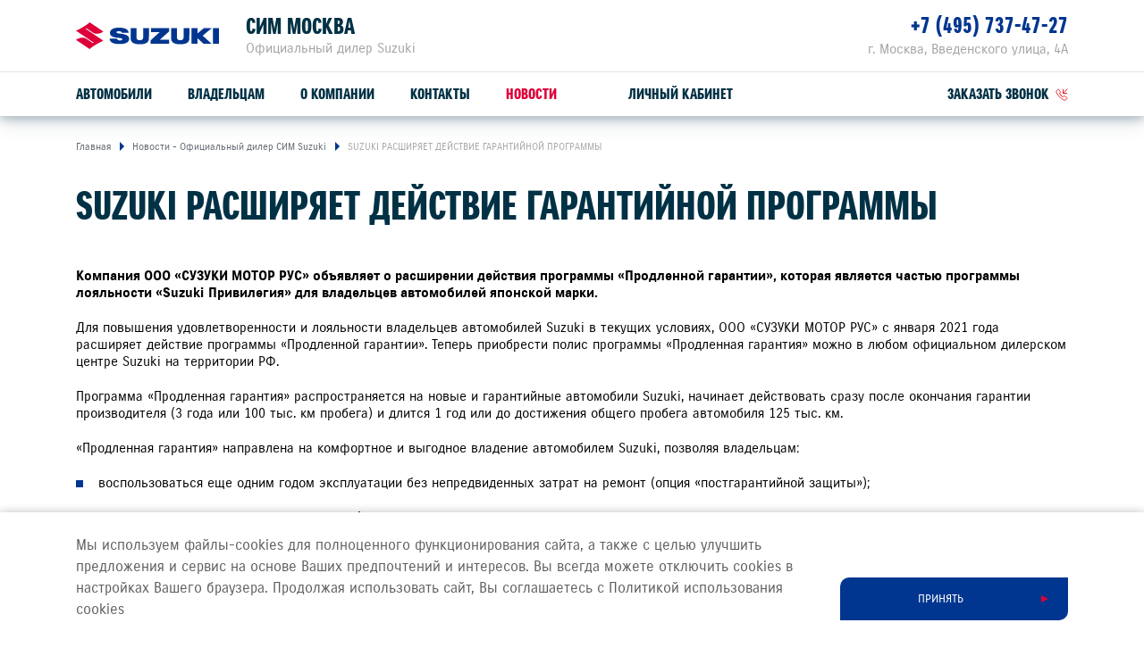

--- FILE ---
content_type: text/html; charset=UTF-8
request_url: https://suzuki-sim.ru/press/news/suzuki-rasshiryaet-dejstvie-garantijnoj-programmy/
body_size: 9876
content:
<!DOCTYPE html>
<html lang="ru">
<head itemscope itemtype="http://schema.org/WPHeader">
    
    
        
    
    

    











<meta charset="UTF-8">
<meta name="viewport" content="width=device-width, initial-scale=1.0">
<title itemprop="headline">СИМ Москва — SUZUKI РАСШИРЯЕТ ДЕЙСТВИЕ ГАРАНТИЙНОЙ ПРОГРАММЫ</title>
<meta name="keywords" content="Suzuki, в России, дилер, сайт, легковые автомобили">
<meta name="description" content="Официальный дилер Suzuki в России. На сайте Вы можете подобрать и купить автомобиль Suzuki">
<meta name="copyright" content="ООО «СУЗУКИ МОТОР РУС»">
<meta property="og:title" content="СИМ Москва — SUZUKI РАСШИРЯЕТ ДЕЙСТВИЕ ГАРАНТИЙНОЙ ПРОГРАММЫ">
<meta property="og:type" content="website">
<meta property="og:image" content="https://cdn.perxis.ru/originals/cfljs4qnifss73cof6qg/original">
<meta property="og:url" content="https://suzuki-sim.ru/press/news/suzuki-rasshiryaet-dejstvie-garantijnoj-programmy/">
<meta property="og:locale" content="ru_RU">
<meta property="og:description" content="Официальный дилер Suzuki в России. На сайте Вы можете подобрать и купить автомобиль Suzuki">
<meta property="og:site_name" content="СИМ Москва">
<meta property="sitegenerator" content="Perxis">
    
    




<link rel="stylesheet" href="/css/vendor.css?r=1769785338527">
<link rel="stylesheet" href="/css/main-mastersite.css?r=1769785338527">





<link rel="icon" href="/images/favicon.svg" type=image/svg+xml>


<link rel="canonical" href="https://suzuki-sim.ru/press/news/suzuki-rasshiryaet-dejstvie-garantijnoj-programmy/">


    




    
        
    
    


    


<!-- Global site tag (gtag.js) - Google Analytics -->
<script async src="https://www.googletagmanager.com/gtag/js?id=UA-10997039-17"></script>
<script>
window.dataLayer = window.dataLayer || [];
function gtag(){dataLayer.push(arguments);}
gtag('js', new Date());

gtag('config', 'UA-10997039-17');
</script>


<!-- Yandex.Metrika counter -->
<script type="text/javascript" >
(function(m,e,t,r,i,k,a){m[i]=m[i]||function(){(m[i].a=m[i].a||[]).push(arguments)};
m[i].l=1*new Date();k=e.createElement(t),a=e.getElementsByTagName(t)[0],k.async=1,k.src=r,a.parentNode.insertBefore(k,a)})
(window, document, "script", "https://mc.yandex.ru/metrika/tag.js", "ym");

ym(57254002, "init", {
clickmap:true,
trackLinks:true,
accurateTrackBounce:true,
webvisor:true
});

ym(56293603, "init", {
clickmap:true,
trackLinks:true,
accurateTrackBounce:true
});

</script>
<noscript>
<div>
<img src="https://mc.yandex.ru/watch/57254002" style="position:absolute; left:-9999px;" alt="" />
<img src="https://mc.yandex.ru/watch/56293603" style="position:absolute; left:-9999px;" alt="" />
</div>
</noscript>

<!-- /Yandex.Metrika counter --><!-- calltouch -->
<script type="text/javascript">
(function(w,d,n,c){w.CalltouchDataObject=n;w[n]=function(){w[n]["callbacks"].push(arguments)};if(!w[n]["callbacks"]){w[n]["callbacks"]=[]}w[n]["loaded"]=false;if(typeof c!=="object"){c=[c]}w[n]["counters"]=c;for(var i=0;i<c.length;i+=1){p(c[i])}function p(cId){var a=d.getElementsByTagName("script")[0],s=d.createElement("script"),i=function(){a.parentNode.insertBefore(s,a)};s.type="text/javascript";s.async=true;s.src="https://mod.calltouch.ru/init.js?id="+cId;if(w.opera=="[object Opera]"){d.addEventListener("DOMContentLoaded",i,false)}else{i()}}})(window,document,"ct","w0dkkyml");
</script>
<!-- calltouch --><!-- Smartpoint Code Start -->
<script type="text/javascript">
(function(w, p) {
	var a, s;
	(w[p] = w[p] || []).push(
		"uid=132135",
		"site="+encodeURIComponent(window.location.href)
	);
	a = document.createElement('script'); a.type = 'text/javascript'; a.async = true;	a.charset='utf-8';
	a.src = 'https://panel.smartpoint.pro/collectwidgets/?'+window.SMP_params.join('&');
	s = document.getElementsByTagName('script')[0]; s.parentNode.insertBefore(a, s);
})(window, 'SMP_params');
</script>
<!-- Smartpoint Code End --><script src='https://storage.yandexcloud.net/yolker/widget/dist/index.js'></script>



    


    
<script>
  var _mtm = window._mtm = window._mtm || [];
  _mtm.push({'mtm.startTime': (new Date().getTime()), 'event': 'mtm.Start'});
  (function() {
    var d=document, g=d.createElement('script'), s=d.getElementsByTagName('script')[0];
    g.async=true; g.src='https://tag.perx.ru/js/container_KFyv0c9C.js'; s.parentNode.insertBefore(g,s);
  })();
</script>

<script>window.PerxisWidgetForms=window.PerxisWidgetForms?window.PerxisWidgetForms:function(){const i={};function o(o){return void 0===i[o]&&(i[o]={initFormQueue:[],isReady:!1,url:void 0}),i[o]}function t(i){try{i()}catch(i){console.error(i)}}return{loadScript:function(i,e,n){void 0===n&&(n=document.body);const r=o(i);if(void 0===r.url){const o="perxisWidgetFormScriptOnLoad_"+i;window[o]=function(){r.isReady=!0,r.initFormQueue.forEach(t)};const d=document.createElement("script");d.async=!1,d.defer=!0,d.src=e,d.dataset.onload=o,n.appendChild(d)}},initForm:function(i,e){void 0===e&&(e="prod");let n=o(e);n.isReady?t(i):(n.initFormQueue.push(i),_mtm.push({event:"widget-forms-load-script-"+e}))}}}();</script>





</head>
<body data-layout="" itemscope itemtype="https://schema.org/WebPage">
    
        
    
    <div class="d-none" itemscope itemtype="https://schema.org/Organization">
        <meta itemprop="name" content="ООО «СУЗУКИ МОТОР РУС»">
        <link itemprop="url" href="https://suzuki-motor.ru">
        <a href="mailto:sz@suzuki-motor.ru" itemprop="email">SZ@SUZUKI-MOTOR.RU</a>
    </div>
    


    






    <header class="header">
    <div class="container">
        <div class="header-wrap">
            <div class="header__logo"><a class="header__logo-link" href="/"><img src="/images/logo.svg" alt="SUZUKI"></a></div>
            <div class="header__dealer">
                <div class="header__dealer-wrap">
                    <div class="header__dealer-info">
                        <div class="header__dealer-name">СИМ Москва</div>
                        <div class="header__dealer-desc">Официальный дилер Suzuki</div>
                    </div>
                    <button id="js-header-contact-button" class="header__contact-button"><svg class="header__contact-button-icon"><use xmlns:xlink="http://www.w3.org/1999/xlink" xlink:href="/images/icons/sprite.svg#icon-phone"></use></svg></button>
                </div>
                <div id="js-header-contacts" class="header__dealer-contacts">
                    <div class="container">
                        <div class="row justify-content-md-end"><div class="col-md header__dealer-item header__dealer-item_two">
                                <div class="header__dealer-address">г. Москва, Введенского улица, 4А</div>
                                <div class="header__dealer-phone"><a href="tel:&#43;74957374727">&#43;7 (495) 737-47-27</a></div>
                            </div></div>
                    </div>
                </div>						
            </div>
            <button class="js-menu-dropdown-back header__back"></button>
            <button type="button" id="js-header-burger" class="header__burger" title="Меню"></button>
            </div>
        </div>
        <div class="menu-wrap">
            <div class="container">
                        <nav id="js-menu" class="menu">
            <ul class="menu__list">
                <li class="js-menu-item menu__item">
                    <a href="/auto/" class="menu__link menu__link_submenu js-menu-link-submenu">Автомобили</a>
                    <div class="js-menu-dropdown menu-dropdown">
                        <div class="menu-models">
                            <div class="js-menu-models-info menu-models__model menu-models__model_active">
                                <div class="container d-md-flex">
                                    <div class="menu-models__model-info">
                                        <div class="menu-models__model-title">
                                            <a href="/auto/new-vitara/" >SUZUKI VITARA</a>
                                        </div>
                                        <div class="menu-models__price-block">
                                            <div class="menu-models__model-price">
                                                <div class="menu-models__model-label">расход от</div>
                                                4,9 л/100 км
                                            </div>
                                            <div class="menu-models__model-price">
                                                <div class="menu-models__model-label">привод</div>
                                                2WD, ALLGRIP SELECT 4WD
                                            </div>
                                        </div>
                                    </div>
                                    <div class="menu-models__img">
                                        
     
        
        
        
        
         

            
            <picture  itemscope itemtype="https://schema.org/ImageObject"><source
                              type="image/avif"
                              srcset="https://cdn.perxis.ru/originals/cf79i32nifss73arv3u0/original?width=1110&fit=cover&fmt=avif"
                            >
                            <source
                              type="image/webp"
                              srcset="https://cdn.perxis.ru/originals/cf79i32nifss73arv3u0/original?width=1110&fit=cover&fmt=webp"
                            >
                            <source
                              srcset="https://cdn.perxis.ru/originals/cf79i32nifss73arv3u0/original?width=1110&fit=cover"
                            >
              <img
                src="https://cdn.perxis.ru/originals/cf79i32nifss73arv3u0/original"
                alt="VITARA"
                data-object-fit=" "
                itemprop="contentUrl"
                 loading="lazy"
                fetchpriority="auto"
              >
            </picture>

                                    </div>  
                                </div>
                            </div>
                            <div class="js-menu-models-info menu-models__model">
                                <div class="container d-md-flex">
                                    <div class="menu-models__model-info">
                                        <div class="menu-models__model-title">
                                            <a href="/auto/jimny/" >SUZUKI JIMNY</a>
                                        </div>
                                        <div class="menu-models__price-block">
                                            <div class="menu-models__model-price">
                                                <div class="menu-models__model-label">мощность</div>
                                                102 л.с.
                                            </div>
                                            <div class="menu-models__model-price">
                                                <div class="menu-models__model-label">привод</div>
                                                ALLGRIP PRO 4WD
                                            </div>
                                        </div>
                                    </div>
                                    <div class="menu-models__img">
                                        
     
        
        
        
        
         

            
            <picture  itemscope itemtype="https://schema.org/ImageObject"><source
                              type="image/avif"
                              srcset="https://cdn.perxis.ru/originals/cf79itanifss73arv410/original?width=1110&fit=cover&fmt=avif"
                            >
                            <source
                              type="image/webp"
                              srcset="https://cdn.perxis.ru/originals/cf79itanifss73arv410/original?width=1110&fit=cover&fmt=webp"
                            >
                            <source
                              srcset="https://cdn.perxis.ru/originals/cf79itanifss73arv410/original?width=1110&fit=cover"
                            >
              <img
                src="https://cdn.perxis.ru/originals/cf79itanifss73arv410/original"
                alt="JIMNY"
                data-object-fit=" "
                itemprop="contentUrl"
                 loading="lazy"
                fetchpriority="auto"
              >
            </picture>

                                    </div>  
                                </div>
                            </div>
                            <div class="container">
                                <ul class="row menu-models__list">
                                    
                                    <li class="menu-models__item">
                                        <a href="/auto/new-vitara/" class="js-menu-models-link menu-models__item-link menu-models__item-link_active">
                                            <div class="menu-models__item-img">
                                            
     
        
        
        
        
         

            
            <picture  itemscope itemtype="https://schema.org/ImageObject"><source
                              type="image/avif"
                              srcset="https://cdn.perxis.ru/originals/cf79i32nifss73arv3tg/original?width=440&fit=cover&fmt=avif"
                            >
                            <source
                              type="image/webp"
                              srcset="https://cdn.perxis.ru/originals/cf79i32nifss73arv3tg/original?width=440&fit=cover&fmt=webp"
                            >
                            <source
                              srcset="https://cdn.perxis.ru/originals/cf79i32nifss73arv3tg/original?width=440&fit=cover"
                            >
              <img
                src="https://cdn.perxis.ru/originals/cf79i32nifss73arv3tg/original"
                alt="VITARA"
                data-object-fit=" "
                itemprop="contentUrl"
                 loading="lazy"
                fetchpriority="auto"
              >
            </picture>

                                            </div>
                                            <div class="menu-models__item-text">
                                                <div class="menu-models__item-title">VITARA</div>
                                            
                                            </div>
                                        </a>
                                    </li>
                                    
                                    <li class="menu-models__item">
                                        <a href="/auto/jimny/" class="js-menu-models-link menu-models__item-link">
                                            <div class="menu-models__item-img">
                                            
     
        
        
        
        
         

            
            <picture  itemscope itemtype="https://schema.org/ImageObject"><source
                              type="image/avif"
                              srcset="https://cdn.perxis.ru/originals/cf79itanifss73arv40g/original?width=440&fit=cover&fmt=avif"
                            >
                            <source
                              type="image/webp"
                              srcset="https://cdn.perxis.ru/originals/cf79itanifss73arv40g/original?width=440&fit=cover&fmt=webp"
                            >
                            <source
                              srcset="https://cdn.perxis.ru/originals/cf79itanifss73arv40g/original?width=440&fit=cover"
                            >
              <img
                src="https://cdn.perxis.ru/originals/cf79itanifss73arv40g/original"
                alt="JIMNY"
                data-object-fit=" "
                itemprop="contentUrl"
                 loading="lazy"
                fetchpriority="auto"
              >
            </picture>

                                            </div>
                                            <div class="menu-models__item-text">
                                                <div class="menu-models__item-title">JIMNY</div>
                                            
                                            </div>
                                        </a>
                                    </li>
                                </ul>
                            </div>
                        </div>
                    </div>
                </li>
                <li class="js-menu-item menu__item">
                    <a href="/support/" class="menu__link menu__link_submenu js-menu-link-submenu">Владельцам</a>
                    <div class="js-menu-dropdown menu-dropdown">
                        <div class="menu-lev2">
                            <div class="container">
                                <div class="row">
                                    <div class="offset-sm-2 col-sm-8 offset-md-0 col-md-4">
                                            <a href="/support/service-repair/" class="menu-lev2__title">Обслуживание и ремонт</a>
                                        
                                        <ul class="menu-lev2__list">
                                            <li class="menu-lev2__item">
                                                <a href="/suzuki/loyalty/" class="menu-lev2__link">Программа лояльности</a>
                                            </li>
                                            <li class="menu-lev2__item">
                                                <a href="/support/service-repair/service/" class="menu-lev2__link">Сервисное обслуживание</a>
                                            </li>
                                            <li class="menu-lev2__item">
                                                <a href="/support/service-repair/warranty-and-post-warranty-service/" class="menu-lev2__link">Гарантийное обслуживание</a>
                                            </li>
                                            <li class="menu-lev2__item">
                                                <a href="/support/service-repair/assistance/" class="menu-lev2__link">Suzuki Assistance</a>
                                            </li>
                                            <li class="menu-lev2__item">
                                                <a href="/support/service-repair/bonusnaya-programma/" class="menu-lev2__link">Бонусная программа</a>
                                            </li>
                                        </ul>
                                    </div>
                                    <div class="offset-sm-2 col-sm-8 offset-md-0 col-md-4">
                                            <a href="/support/spare-parts-accessories/" class="menu-lev2__title">Запчасти и аксессуары</a>
                                        
                                        <ul class="menu-lev2__list">
                                            <li class="menu-lev2__item">
                                                <a href="/support/spare-parts-accessories/spare-parts/" class="menu-lev2__link">Оригинальные запчасти</a>
                                            </li>
                                            <li class="menu-lev2__item">
                                                <a href="https://suzutec.ru/" class="menu-lev2__link">Продукция SUZUTEC</a>
                                            </li>
                                            <li class="menu-lev2__item">
                                                <a href="/support/spare-parts-accessories/current/" class="menu-lev2__link">Кузовные запчасти и ремонт</a>
                                            </li>
                                            <li class="menu-lev2__item">
                                                <a href="/support/spare-parts-accessories/get-price/" class="menu-lev2__link">Узнать стоимость детали</a>
                                            </li>
                                            <li class="menu-lev2__item">
                                                <a href="/support/spare-parts-accessories/zapchasti-suzuki/" class="menu-lev2__link">ЗАПЧАСТИ SUZUKI</a>
                                            </li>
                                            <li class="menu-lev2__item">
                                                <a href="/support/spare-parts-accessories/servis-komplekty-suzuki/" class="menu-lev2__link">СЕРВИС - КОМПЛЕКТЫ SUZUKI</a>
                                            </li>
                                        </ul>
                                    </div>
                                    <div class="offset-sm-2 col-sm-8 offset-md-0 col-md-4">
                                            <a href="/support/specpredlozheniya/" class="menu-lev2__title">Спецпредложения</a>
                                        
                                        <ul class="menu-lev2__list">
                                            <li class="menu-lev2__item">
                                                <a href="/support/specpredlozheniya/service-actions/" class="menu-lev2__link">Сервисные акции</a>
                                            </li>
                                            <li class="menu-lev2__item">
                                                <a href="/support/specpredlozheniya/service-actions/to-bystro/" class="menu-lev2__link">ТО-БЫСТРО</a>
                                            </li>
                                            <li class="menu-lev2__item">
                                                <a href="/support/specpredlozheniya/service-actions/specusloviya-dlya-postgarantijnyh-suzuki/" class="menu-lev2__link">СПЕЦУСЛОВИЯ ДЛЯ ПОСТГАРАНТИЙНЫХ SUZUKI!</a>
                                            </li>
                                            <li class="menu-lev2__item">
                                                <a href="/support/service-repair/advantages/" class="menu-lev2__link">Suzuki Привилегия 3&#43;</a>
                                            </li>
                                            <li class="menu-lev2__item">
                                                <a href="/support/specpredlozheniya/service-actions/davajte-znakomitsya/" class="menu-lev2__link">ДАВАЙТЕ ЗНАКОМИТЬСЯ!</a>
                                            </li>
                                        </ul>
                                    </div>
                                </div>
                                <div class="menu-lev2__buttons">
                                    <a href="/support/service-repair/zapis-na-to/" class="menu-lev2__buttons-item">Запись на ТО</a>
                                    <a href="/support/service-repair/prices/" class="menu-lev2__buttons-item">Рассчитать ТО</a>
                                    <a href="/support/service-repair/campaigns/" class="menu-lev2__buttons-item">Сервисные кампании</a>
                                </div>
                            </div>
                        </div>
                    </div>
                </li>
                <li class="js-menu-item menu__item">
                    <a href="/about/o-kompanii/" class="menu__link">О компании</a>
                </li>
                <li class="js-menu-item menu__item">
                    <a href="/about/contacts/" class="menu__link">Контакты</a>
                </li>
                <li class="js-menu-item menu__item">
                    <a href="/press/news/" class="menu__link menu__link_current">Новости</a>
                </li>
                <li class="js-menu-item menu__item">
                    <a href="" class="menu__link menu__link_submenu js-menu-link-submenu"></a>
                    <div class="js-menu-dropdown menu-dropdown">
                        <div class="menu-lev2">
                            <div class="container">
                                <div class="row">
                                    <div class="offset-sm-2 col-sm-8 offset-md-0 col-md-4">
                                            <a href="/buy/new-auto/" class="menu-lev2__title">Новые автомобили</a>
                                        
                                        <ul class="menu-lev2__list">
                                            <li class="menu-lev2__item">
                                                <a href="/buy/new-auto/avtomobili-v-nalichii/" class="menu-lev2__link">Автомобили в наличии</a>
                                            </li>
                                            <li class="menu-lev2__item">
                                                <a href="/suzuki/loyalty/" class="menu-lev2__link">Программа лояльности</a>
                                            </li>
                                            <li class="menu-lev2__item">
                                                <a href="/buy/new-auto/suzuki-insurance/" class="menu-lev2__link">Страхование</a>
                                            </li>
                                            <li class="menu-lev2__item">
                                                <a href="/buy/new-auto/programma-privilegij-gk-sim/" class="menu-lev2__link">ПРОГРАММА ПРИВИЛЕГИЙ ГК &#34;СИМ&#34;</a>
                                            </li>
                                        </ul>
                                    </div>
                                </div>
                                <div class="menu-lev2__buttons">
                                </div>
                            </div>
                        </div>
                    </div>
                </li>
                <li class="menu__item menu__item_personal-cabinet">
                    <a class="menu__link" href="/lichnyj-kabinet/" target="_blank">
                        Личный кабинет
                    </a>
                </li>
                <li class="menu__item header-links">
                    <a class="js-formpopup-link header-links__item header-links__item-callback" href="#" onclick="window.formFeedback.open(); return false;"><span>заказать звонок</span><svg class="svg-icon header-links__icon" width="14" height="14"><use xlink:href="/images/icons/sprite.svg#icon-callback"></use></svg></a>
                </li>
            </ul>
        </nav>
            </div>
        </div>
    </div>
</header>
    <main class="main main-">
    
	            <div class="breadcrumbs">
                <div class="container">
                    <ul itemscope itemtype="https://schema.org/BreadcrumbList">
                        <li itemprop="itemListElement" itemscope itemtype="https://schema.org/ListItem">
                            <a href="https://suzuki-sim.ru/" title="Главная" itemprop="item">                    
                                <span itemprop="name">Главная</span>
                                <meta itemprop="position" content="1">
                            </a>
                        </li>   
                        <li itemprop="itemListElement" itemscope itemtype="https://schema.org/ListItem">                    
                            <a href="/press/news/" title="Новости - Официальный дилер СИМ Suzuki" itemprop="item" rel="nofollow">
                                <span itemprop="name">Новости - Официальный дилер СИМ Suzuki</span>
                                <meta itemprop="position" content="2">
                            </a>
                        </li>
                        
                        <li itemprop="itemListElement" itemscope itemtype="https://schema.org/ListItem">                    
                            <a href="https://suzuki-sim.ru/press/news/suzuki-rasshiryaet-dejstvie-garantijnoj-programmy/" title="SUZUKI РАСШИРЯЕТ ДЕЙСТВИЕ ГАРАНТИЙНОЙ ПРОГРАММЫ" itemprop="item" rel="nofollow">
                                <span itemprop="name">SUZUKI РАСШИРЯЕТ ДЕЙСТВИЕ ГАРАНТИЙНОЙ ПРОГРАММЫ</span>
                                <meta itemprop="position" content="3">
                            </a>
                        </li>
                    </ul>
                </div>
            </div>
	
        

    

    
    

    
<a id="cfljs5qnifss73ab51ug" class="block-ancor"></a>

<div class="web_block_header">
        <div class="container">
            <h1 class="web_block_header__title">SUZUKI РАСШИРЯЕТ ДЕЙСТВИЕ ГАРАНТИЙНОЙ ПРОГРАММЫ</h1>
        </div>
</div>

        

    

    
    

    
<a id="cfljs9anifss73ab5200" class="block-ancor"></a>

<div class="web_block_text">
        <div class="container">
        <div class="row">
            <div class="col-12 text-content web_block_text__content">
            <p><strong>Компания ООО «СУЗУКИ МОТОР РУС» объявляет о расширении действия программы «Продленной гарантии», которая является частью программы лояльности «Suzuki</strong> <strong>Привилегия» для владельцев автомобилей японской марки.</strong></p>
<p>Для повышения удовлетворенности и лояльности владельцев автомобилей Suzuki в текущих условиях, ООО «СУЗУКИ МОТОР РУС» с января 2021 года расширяет действие программы «Продленной гарантии». Теперь приобрести полис программы «Продленная гарантия» можно в любом официальном дилерском центре Suzuki на территории РФ.</p>
<p>Программа «Продленная гарантия» распространяется на новые и гарантийные автомобили Suzuki, начинает действовать сразу после окончания гарантии производителя (3 года или 100 тыс. км пробега) и длится 1 год или до достижения общего пробега автомобиля 125 тыс. км.</p>
<p>«Продленная гарантия» направлена на комфортное и выгодное владение автомобилем Suzuki, позволяя владельцам:</p>
<ul>
<li>воспользоваться еще одним годом эксплуатации без непредвиденных затрат на ремонт (опция «постгарантийной защиты»);</li>
<li>увеличить остаточную стоимость автомобиля на вторичном рынке;</li>
<li>получить профессиональное и качественное обслуживание у официальных дилеров Suzuki.</li>
</ul>
<p>Данная программа доступна во всех дилерских центрах Suzuki на территории РФ и направлена на поддержку клиентов, делая владение автомобиля комфортным и надежным.</p>
<p>Программа «Продленная гарантия» является неотъемлемой частью программы лояльности 
<a href="/suzuki/loyalty/">«Suzuki Привилегия»</a> , включающая в себя такие направления, как финансовые программы, страхование, сервисы помощи на дорогах, сервисные программы, гарантийное обслуживание и трейд-ин.</p>
<p>Suzuki ставит своей основной целью заботу о клиентах и поддержку их лояльности к марке. Так, по официальным данным продаж за 2020 год, 30% клиентов при покупке нового автомобиля Suzuki сдают в трейд-ин модель той же марки. Аналогичные результаты показал и проведенный соцопрос, участие в котором приняло1 647 человек. Так, 30% опрошенных ответили, что владели двумя или более автомобилями японской марки. Из них 9,5% респондентов имели во владении пять и более автомобилей Suzuki, 17,5% - два автомобиля Suzuki, 3,5% опрошенных – 3-4 автомобиля данного бренда.</p>

            </div>
        </div>
    </div>
</div>

	<div class="latest-news js-latest-news">
	<div class="container">
		<div class="latest-news__slider js-latest-news-slider swiper-container">
			<div class="latest-news__block-title">ДРУГИЕ НОВОСТИ</div>
			<div class="swiper-wrapper">
				
				<div class="swiper-slide latest-news__item">
					<a class="col-md latest-news__link" href="/press/news/u-suzuki-nagrada-impactful-gccs-of-india/">
						<div class="latest-news__img responsive-media">
								
     
        
        
        
        
         

            
            <picture  itemscope itemtype="https://schema.org/ImageObject"><source
                              type="image/avif"
                              srcset="https://cdn.perxis.ru/originals/d5u54m0beucc73e03660/original?width=740&fit=cover&fmt=avif" media="(min-width: 1200px)"
                            >
                            <source
                              type="image/webp"
                              srcset="https://cdn.perxis.ru/originals/d5u54m0beucc73e03660/original?width=740&fit=cover&fmt=webp" media="(min-width: 1200px)"
                            >
                            <source
                              srcset="https://cdn.perxis.ru/originals/d5u54m0beucc73e03660/original?width=740&fit=cover" media="(min-width: 1200px)"
                            ><source
                              type="image/avif"
                              srcset="https://cdn.perxis.ru/originals/d5u54m0beucc73e03660/original?width=620&fit=cover&fmt=avif"
                            >
                            <source
                              type="image/webp"
                              srcset="https://cdn.perxis.ru/originals/d5u54m0beucc73e03660/original?width=620&fit=cover&fmt=webp"
                            >
                            <source
                              srcset="https://cdn.perxis.ru/originals/d5u54m0beucc73e03660/original?width=620&fit=cover"
                            >
              <img
                src="https://cdn.perxis.ru/originals/d5u54m0beucc73e03660/original"
                alt="У SUZUKI НАГРАДА “IMPACTFUL GCCs OF INDIA”"
                data-object-fit="cover"
                itemprop="contentUrl"
                 loading="lazy"
                fetchpriority="auto"
              >
            </picture>

						</div>
						<div class="latest-news__info">
							<div class="latest-news__date">30 января</div>
							<div class="latest-news__year"> 2026</div>
							<div class="latest-news__title">У SUZUKI НАГРАДА “IMPACTFUL GCCs OF INDIA”</div>
						</div>
					</a>
				</div>
				
				<div class="swiper-slide latest-news__item">
					<a class="col-md latest-news__link" href="/press/news/10-mln-mototsiklov-suzuki-v-indii/">
						<div class="latest-news__img responsive-media">
								
     
        
        
        
        
         

            
            <picture  itemscope itemtype="https://schema.org/ImageObject"><source
                              type="image/avif"
                              srcset="https://cdn.perxis.ru/originals/d5thch0beucc73e02tv0/original?width=740&fit=cover&fmt=avif" media="(min-width: 1200px)"
                            >
                            <source
                              type="image/webp"
                              srcset="https://cdn.perxis.ru/originals/d5thch0beucc73e02tv0/original?width=740&fit=cover&fmt=webp" media="(min-width: 1200px)"
                            >
                            <source
                              srcset="https://cdn.perxis.ru/originals/d5thch0beucc73e02tv0/original?width=740&fit=cover" media="(min-width: 1200px)"
                            ><source
                              type="image/avif"
                              srcset="https://cdn.perxis.ru/originals/d5thch0beucc73e02tv0/original?width=620&fit=cover&fmt=avif"
                            >
                            <source
                              type="image/webp"
                              srcset="https://cdn.perxis.ru/originals/d5thch0beucc73e02tv0/original?width=620&fit=cover&fmt=webp"
                            >
                            <source
                              srcset="https://cdn.perxis.ru/originals/d5thch0beucc73e02tv0/original?width=620&fit=cover"
                            >
              <img
                src="https://cdn.perxis.ru/originals/d5thch0beucc73e02tv0/original"
                alt="10 МЛН МОТОЦИКЛОВ SUZUKI В ИНДИИ"
                data-object-fit="cover"
                itemprop="contentUrl"
                 loading="lazy"
                fetchpriority="auto"
              >
            </picture>

						</div>
						<div class="latest-news__info">
							<div class="latest-news__date">29 января</div>
							<div class="latest-news__year"> 2026</div>
							<div class="latest-news__title">10 МЛН МОТОЦИКЛОВ SUZUKI В ИНДИИ</div>
						</div>
					</a>
				</div>
				
				<div class="swiper-slide latest-news__item">
					<a class="col-md latest-news__link" href="/press/news/suzuki-victoris-avtomobil-goda-2026-v-indii/">
						<div class="latest-news__img responsive-media">
								
     
        
        
        
        
         

            
            <picture  itemscope itemtype="https://schema.org/ImageObject"><source
                              type="image/avif"
                              srcset="https://cdn.perxis.ru/originals/d5p297gbeucc73dvvtc0/original?width=740&fit=cover&fmt=avif" media="(min-width: 1200px)"
                            >
                            <source
                              type="image/webp"
                              srcset="https://cdn.perxis.ru/originals/d5p297gbeucc73dvvtc0/original?width=740&fit=cover&fmt=webp" media="(min-width: 1200px)"
                            >
                            <source
                              srcset="https://cdn.perxis.ru/originals/d5p297gbeucc73dvvtc0/original?width=740&fit=cover" media="(min-width: 1200px)"
                            ><source
                              type="image/avif"
                              srcset="https://cdn.perxis.ru/originals/d5p297gbeucc73dvvtc0/original?width=620&fit=cover&fmt=avif"
                            >
                            <source
                              type="image/webp"
                              srcset="https://cdn.perxis.ru/originals/d5p297gbeucc73dvvtc0/original?width=620&fit=cover&fmt=webp"
                            >
                            <source
                              srcset="https://cdn.perxis.ru/originals/d5p297gbeucc73dvvtc0/original?width=620&fit=cover"
                            >
              <img
                src="https://cdn.perxis.ru/originals/d5p297gbeucc73dvvtc0/original"
                alt="SUZUKI VICTORIS - «АВТОМОБИЛЬ ГОДА 2026» В ИНДИИ"
                data-object-fit="cover"
                itemprop="contentUrl"
                 loading="lazy"
                fetchpriority="auto"
              >
            </picture>

						</div>
						<div class="latest-news__info">
							<div class="latest-news__date">22 января</div>
							<div class="latest-news__year"> 2026</div>
							<div class="latest-news__title">SUZUKI VICTORIS - «АВТОМОБИЛЬ ГОДА 2026» В ИНДИИ</div>
						</div>
					</a>
				</div>
				
				<div class="swiper-slide latest-news__item">
					<a class="col-md latest-news__link" href="/press/news/suzuki-postroit-novyi-zavod-v-indii/">
						<div class="latest-news__img responsive-media">
								
     
        
        
        
        
         

            
            <picture  itemscope itemtype="https://schema.org/ImageObject"><source
                              type="image/avif"
                              srcset="https://cdn.perxis.ru/originals/d5o8ea0beucc73dvvigg/original?width=740&fit=cover&fmt=avif" media="(min-width: 1200px)"
                            >
                            <source
                              type="image/webp"
                              srcset="https://cdn.perxis.ru/originals/d5o8ea0beucc73dvvigg/original?width=740&fit=cover&fmt=webp" media="(min-width: 1200px)"
                            >
                            <source
                              srcset="https://cdn.perxis.ru/originals/d5o8ea0beucc73dvvigg/original?width=740&fit=cover" media="(min-width: 1200px)"
                            ><source
                              type="image/avif"
                              srcset="https://cdn.perxis.ru/originals/d5o8ea0beucc73dvvigg/original?width=620&fit=cover&fmt=avif"
                            >
                            <source
                              type="image/webp"
                              srcset="https://cdn.perxis.ru/originals/d5o8ea0beucc73dvvigg/original?width=620&fit=cover&fmt=webp"
                            >
                            <source
                              srcset="https://cdn.perxis.ru/originals/d5o8ea0beucc73dvvigg/original?width=620&fit=cover"
                            >
              <img
                src="https://cdn.perxis.ru/originals/d5o8ea0beucc73dvvigg/original"
                alt="SUZUKI ПОСТРОИТ НОВЫЙ ЗАВОД В ИНДИИ"
                data-object-fit="cover"
                itemprop="contentUrl"
                 loading="lazy"
                fetchpriority="auto"
              >
            </picture>

						</div>
						<div class="latest-news__info">
							<div class="latest-news__date">21 января</div>
							<div class="latest-news__year"> 2026</div>
							<div class="latest-news__title">SUZUKI ПОСТРОИТ НОВЫЙ ЗАВОД В ИНДИИ</div>
						</div>
					</a>
				</div>
				
				<div class="swiper-slide latest-news__item">
					<a class="col-md latest-news__link" href="/press/news/novinki-suzuki-na-tokiiskom-avtosalone-2026/">
						<div class="latest-news__img responsive-media">
								
     
        
        
        
        
         

            
            <picture  itemscope itemtype="https://schema.org/ImageObject"><source
                              type="image/avif"
                              srcset="https://cdn.perxis.ru/originals/d5iej4obeucc73dvtue0/original?width=740&fit=cover&fmt=avif" media="(min-width: 1200px)"
                            >
                            <source
                              type="image/webp"
                              srcset="https://cdn.perxis.ru/originals/d5iej4obeucc73dvtue0/original?width=740&fit=cover&fmt=webp" media="(min-width: 1200px)"
                            >
                            <source
                              srcset="https://cdn.perxis.ru/originals/d5iej4obeucc73dvtue0/original?width=740&fit=cover" media="(min-width: 1200px)"
                            ><source
                              type="image/avif"
                              srcset="https://cdn.perxis.ru/originals/d5iej4obeucc73dvtue0/original?width=620&fit=cover&fmt=avif"
                            >
                            <source
                              type="image/webp"
                              srcset="https://cdn.perxis.ru/originals/d5iej4obeucc73dvtue0/original?width=620&fit=cover&fmt=webp"
                            >
                            <source
                              srcset="https://cdn.perxis.ru/originals/d5iej4obeucc73dvtue0/original?width=620&fit=cover"
                            >
              <img
                src="https://cdn.perxis.ru/originals/d5iej4obeucc73dvtue0/original"
                alt="НОВИНКИ SUZUKI НА ТОКИЙСКОМ АВТОСАЛОНЕ 2026"
                data-object-fit="cover"
                itemprop="contentUrl"
                 loading="lazy"
                fetchpriority="auto"
              >
            </picture>

						</div>
						<div class="latest-news__info">
							<div class="latest-news__date">12 января</div>
							<div class="latest-news__year"> 2026</div>
							<div class="latest-news__title">НОВИНКИ SUZUKI НА ТОКИЙСКОМ АВТОСАЛОНЕ 2026</div>
						</div>
					</a>
				</div>
				
				<div class="swiper-slide latest-news__item">
					<a class="col-md latest-news__link" href="/press/news/ollo-factory-na-zavodakh-suzuki/">
						<div class="latest-news__img responsive-media">
								
     
        
        
        
        
         

            
            <picture  itemscope itemtype="https://schema.org/ImageObject"><source
                              type="image/avif"
                              srcset="https://cdn.perxis.ru/originals/d59q31gbeucc73dvrurg/original?width=740&fit=cover&fmt=avif" media="(min-width: 1200px)"
                            >
                            <source
                              type="image/webp"
                              srcset="https://cdn.perxis.ru/originals/d59q31gbeucc73dvrurg/original?width=740&fit=cover&fmt=webp" media="(min-width: 1200px)"
                            >
                            <source
                              srcset="https://cdn.perxis.ru/originals/d59q31gbeucc73dvrurg/original?width=740&fit=cover" media="(min-width: 1200px)"
                            ><source
                              type="image/avif"
                              srcset="https://cdn.perxis.ru/originals/d59q31gbeucc73dvrurg/original?width=620&fit=cover&fmt=avif"
                            >
                            <source
                              type="image/webp"
                              srcset="https://cdn.perxis.ru/originals/d59q31gbeucc73dvrurg/original?width=620&fit=cover&fmt=webp"
                            >
                            <source
                              srcset="https://cdn.perxis.ru/originals/d59q31gbeucc73dvrurg/original?width=620&fit=cover"
                            >
              <img
                src="https://cdn.perxis.ru/originals/d59q31gbeucc73dvrurg/original"
                alt="&#34;OLLO FACTORY&#34; НА ЗАВОДАХ SUZUKI"
                data-object-fit="cover"
                itemprop="contentUrl"
                 loading="lazy"
                fetchpriority="auto"
              >
            </picture>

						</div>
						<div class="latest-news__info">
							<div class="latest-news__date">30 декабря</div>
							<div class="latest-news__year"> 2025</div>
							<div class="latest-news__title">&#34;OLLO FACTORY&#34; НА ЗАВОДАХ SUZUKI</div>
						</div>
					</a>
				</div>
				
			</div>
			<button class="swiper-button-prev"></button>
			<button class="swiper-button-next"></button>
		</div>
	
	</div>
</div>

    </main>
    

<script>
        window.addEventListener('load', function() {
            function initSwfModalBaseWidget() {
                try {
                    var swf = new SuzukiForms({
                        perxis: {
                            ids: {
                                space: 'cid9272nifss73be1mt0',
                                env: 'master',
                                cities: 'dealers_cities',
                                dealers: 'dealers_dealerships',
                                calltouch: 'yyy',
                            },
                        },

                        service: {
                            hosts: {
                                forms: 'https://forms.platform.perxis.ru/form',
                                data: window.location.origin,
                            },
                            endpoints: {
                                cities: '\/data\/dealer-centers-by-city-for-dealer\/index.json',
                            },
                        },
                    })

                    window.formFeedback = swf.render({
                        name: 'subscribe-news',
                        type: 'modal',
                        query_params: [
                            'utm_source',
                            'utm_medium',
                            'utm_campaign',
                            'utm_content',
                            'utm_term',
                        ],
                        form_data_params: {
                            source: 'dealer_site',
                            site_url: window.location.href,
                            dealer: { id: "cekpflanifss7393dgng",
                                    collection_id: "dealers_dealers"},
                        },
                        config: {
                            id: 'forms_callback',
                            title: 'Заказать звонок',
                            subtitle: null,
                            button_label: 'Отправить заявку',
                            dealer: null,
                            city: null,
                            phone_masks: ['ru'],
                            
                            personal_data_label: "Я согласен на обработку персональных данных \u003ca href=\"/about/iuridicheskaia-informatsiia/\"\u003eСмотреть правила\u003c/a\u003e",isDealerSite: true,
                            communication_label: "Согласен на получение \u003ca href=\u0022\/soglasie-na-poluchenie-reklamno-informatsionnykh-rassylok\/\u0022\u003eрекламно-информационных рассылок\u003c\/a\u003e",final: 'modal',
                            fields: {
                                additional_info: {
                                    visible: false,
                                },
                            },
                        },
                    })
                } catch (err) {
                    console.warn('Не удалось запустить виджет swf-base-as-callback-widget', err)
                }
            }

            window.PerxisWidgetForms.initForm(initSwfModalBaseWidget, "prod")
        })
    </script>
<footer>
    <div class="footer">
            <div class="footer__menu-wrap">
                <div class="container">
                    <div class="row footer__top">
                        <nav class="col-sm-6 col-md-9 footer__menu">
                            <div class="row">
                                    <div class="col-md-4 footer__menu-item footer__collapse js-footer-collapse">
                                        <div class="footer__collapse-header footer__menu-title js-footer-collapse-header">
                                            Мир Suzuki
                                        </div>
                                        <div class="footer__collapse-content js-footer-collapse-content">
                                            <div class="js-footer-collapse-inner-content">
                                                <div class="footer__menu-links">
                                                    <a href="/suzuki/o-suzuki/" class="footer__menu-link">О SUZUKI</a>
                                                    <a href="/suzuki/history/" class="footer__menu-link">История Suzuki</a>
                                                    <a href="/suzuki/loyalty/" class="footer__menu-link">Программа лояльности</a>
                                                </div>
                                            </div>
                                        </div>
                                    </div>
                                    <div class="col-md-4 footer__menu-item footer__collapse js-footer-collapse">
                                        <div class="footer__collapse-header footer__menu-title js-footer-collapse-header">
                                            Пресс-центр
                                        </div>
                                        <div class="footer__collapse-content js-footer-collapse-content">
                                            <div class="js-footer-collapse-inner-content">
                                                <div class="footer__menu-links">
                                                    <a href="/press/news/" class="footer__menu-link">Новости</a>
                                                </div>
                                            </div>
                                        </div>
                                    </div>
                                    <div class="col-md-4 footer__menu-item footer__collapse js-footer-collapse">
                                        <div class="footer__collapse-header footer__menu-title js-footer-collapse-header">
                                            О КОМПАНИИ
                                        </div>
                                        <div class="footer__collapse-content js-footer-collapse-content">
                                            <div class="js-footer-collapse-inner-content">
                                                <div class="footer__menu-links">
                                                    <a href="/about/o-kompanii/" class="footer__menu-link">О компании</a>
                                                    <a href="/about/contacts/" class="footer__menu-link">Контакты</a>
                                                    <a href="/about/iuridicheskaia-informatsiia/" class="footer__menu-link">Юридическая информация</a>
                                                </div>
                                            </div>
                                        </div>
                                    </div>
                            </div>
                        </nav>
                        <div class="col-sm-6 col-md-3 footer__menu footer__contact">
                            <div class="footer__menu-title footer__contact-title">
                                Связаться с нами
                            </div>
                            <div class="footer__menu-contacts">
                                        
                                        
                                        
                                <div class="footer__menu-contacts-item d-flex">
                                
                                    <a href="tel: &#43;74957374727" class="footer__menu-contacts-phone">+7 (495) 737-47-27</a>
                                    <a href="mailto: v-secr@sim-auto.ru" class="footer__menu-contacts-email">v-secr@sim-auto.ru</a>
                                </div>
                            </div>
                        </div>
                    </div>
                    <div class="row footer1">
                        <div class="col-sm-6 col-lg-3 footer1__social">
                            <div class="footer1__social-wrap"> 
                                
                                <div class="footer1__social-content">
                                              



<a href="https://vk.com/suzukisim" rel="nofollow" title="vk" aria-label="vk" class="footer1__social-item" itemprop="sameAs"
>  <svg class="svg-icon svg-icon footer1__social-icon" width="40" height="40"><use xlink:href="/images/icons/sprite.svg#vk"></use></svg><span>vk</span></a>

                                              



<a href="https://dzen.ru/suzukirussia" rel="nofollow" title="zen-ring" aria-label="zen" class="footer1__social-item" itemprop="sameAs"
>  <svg class="svg-icon svg-icon footer1__social-icon" width="40" height="40"><use xlink:href="/images/icons/sprite.svg#zen"></use></svg><span>zen-ring</span></a>

                                              



<a href="https://t.me/Suzuki_Russia_official" rel="nofollow" title="tg-ring" aria-label="tg" class="footer1__social-item" itemprop="sameAs"
>  <svg class="svg-icon svg-icon footer1__social-icon" width="40" height="40"><use xlink:href="/images/icons/sprite.svg#tg"></use></svg><span>tg-ring</span></a>

                                </div>
                            </div > 
                        </div>
                        <div class="d-lg-flex col-sm-6 col-lg-9 align-self-sm-end">
                            <div class="footer1__copy-box">
                                <span>&copy 2026<br class="d-md-none"> СИМ Москва</span>
                            </div>
                            <div class="footer1__creator">
                                <a href="https://perx.ru/" target="_blank" rel="nofollow" class="footer1__creator-link">Сделано в Perx</a>
                            </div>
                        </div>
                    </div>
                </div>
            </div>
        </div>
    </div>
</footer>
    <script src="/js/vendor.js"></script>
<script src="/js/main-mastersite.js"></script>

    
<div class="js-cookie-notify cookie-notify cookie-notify_hidden">
	<div class="container">
		<div class="row align-items-lg-end">
			<div class="col-lg-9 cookie-notify__text">Мы используем файлы-cookies для полноценного функционирования сайта, а также с целью улучшить предложения и сервис на основе Ваших предпочтений и интересов. Вы всегда можете отключить cookies в настройках Вашего браузера. Продолжая использовать сайт, Вы соглашаетесь с Политикой использования cookies</div>
			<div class="col-lg-3 d-lg-flex justify-content-lg-end">
				<button class="js-cookie-notify-btn btn btn_primary cookie-notify__btn">Принять</button>
			</div>
		</div>
	</div>
</div>
    


    





    
        
    
</body>
</html>


--- FILE ---
content_type: application/javascript; charset=UTF-8
request_url: https://suzuki-sim.ru/js/main-mastersite.js
body_size: 13187
content:
var lazyload;function initLazyload(e,t){lazyload=new LazyLoad({elements_selector:e,callback_loaded:function(e){"function"==typeof t&&t(e)}})}function loadPicture(e){var t=Array.prototype.slice.call(e.querySelectorAll("picture source[data-srcset]")),e=Array.prototype.slice.call(e.querySelectorAll("img[data-src]"));t.forEach(function(e){e.setAttribute("srcset",e.dataset.srcset)}),e.forEach(function(e){e.setAttribute("src",e.dataset.src)})}function initObjectFitFallback(){"objectFit"in document.documentElement.style||Array.prototype.forEach.call(document.querySelectorAll("[data-object-fit]"),function(e){var t,o=e.getAttribute("data-src")||e.getAttribute("src");o&&"img"===e.tagName.toLowerCase()&&(t=e.getAttribute("data-object-fit"),(e=e.parentElement).classList.contains("responsive-media")||(e=e.parentElement),t="cover"===t?"cover":"contain",e.style.backgroundImage="url("+o+")",e.classList.add("fit-img"),e.classList.add("fit-img--"+t))})}function onScreen(e){var t=window.pageYOffset+e.getBoundingClientRect().top,o=window.pageXOffset+e.getBoundingClientRect().left,s=window.pageXOffset+e.getBoundingClientRect().right,e=window.pageYOffset+e.getBoundingClientRect().bottom,n=window.pageYOffset,r=window.pageXOffset,a=window.pageXOffset+document.documentElement.clientWidth,i=window.pageYOffset+document.documentElement.clientHeight;return n<e&&t<i&&r<s&&o<a}function offset(e){var t=0,o=0;if(e.offsetParent)for(;t+=e.offsetTop,o+=e.offsetLeft,e=e.offsetParent;);return{top:t,left:o}}function initScroll(){var t,e=Array.prototype.slice.call(document.querySelectorAll(".js-scroll-to-anchor"));function o(e){e.preventDefault();e=document.querySelector(this.dataset.href||this.getAttribute("href"));e&&t.animateScroll(e,0,{speed:500,speedAsDuration:!0,updateURL:!1})}e&&(t=new SmoothScroll,e.forEach(function(e){e.addEventListener("click",o)}))}function initPopups(){var e=".js-popup-link",t=".js-popup-close",o=".js-slider",s="show",n="no-scroll-popup",e=(window.POPUP_IS_DISPLAYED=!1,Array.prototype.slice.call(document.querySelectorAll(e)));function r(e){e.preventDefault();var e=document.querySelector(this.getAttribute("href"));e&&(e=e.nextElementSibling)&&(document.body.classList.add(n),e.classList.add(s),(swiper=e.querySelector(o))&&swiper.swiper&&swiper.swiper.update(),window.POPUP_IS_DISPLAYED=!0)}function a(){this.parentNode.classList.remove(s),document.body.classList.remove(n),window.POPUP_IS_DISPLAYED=!1}popupCloseButtons=Array.prototype.slice.call(document.querySelectorAll(t)),e.forEach(function(e){e.addEventListener("click",r)}),popupCloseButtons.forEach(function(e){e.addEventListener("click",a)})}function initHeroVideo(){initLazyload(".js-video",function(e){e.play()})}var VALUE_COUNTER_SELECTOR=".js-value-counter",VALUE_COUNTER_DONE_CLASS="js-value-counter-done";function initValueCounter(){var e=Array.prototype.slice.call(document.querySelectorAll(VALUE_COUNTER_SELECTOR));function t(){setTimeout(function(){e.forEach(function(e){var t,o;e.classList.contains(VALUE_COUNTER_DONE_CLASS)||onScreen(e)&&(o=(t=e.dataset.value.replace(",",".")).indexOf("."),new countUp.CountUp(e,+t,{separator:"",decimal:",",decimalPlaces:-1===o?0:t.length-o-1}).start(),e.classList.add(VALUE_COUNTER_DONE_CLASS))})},100)}t(),window.addEventListener("scroll",t)}var WORD_UP_SELECTOR=".word-up, .word-fade-in";function initWordUp(){function e(){wordUp(document)}wordUp(document),window.addEventListener("scroll",e),window.addEventListener("resize",e)}function wordUp(e){var t=Array.prototype.slice.call((e||document).querySelectorAll(WORD_UP_SELECTOR));document.body.scrollTop||document.documentElement.scrollTop;setTimeout(function(){t.forEach(function(e){var t,o=e.getBoundingClientRect();e.closest(".swiper-container-initialized")?(t=e.closest(".swiper-slide-visible")&&o.bottom<=document.documentElement.clientHeight-5,e.style.opacity=t?1:0,e.style.transform=t?"translateY(0) scale(1)":"translateY(30px) scale(0.999)"):.9*document.documentElement.clientHeight>=o.top&&(e.style.opacity=1,e.style.transform="translateY(0) scale(1)")})},5)}function initScripts(){function t(e){window.ct&&window.ct("modules","widgets","openExternal")}Array.prototype.slice.call(document.querySelectorAll('[href="#calltouch"]')).forEach(function(e){e.addEventListener("click",t)})}function initHeader(){var e="#js-header-burger",t="#js-menu",o="#js-header-contact-button",s="#js-header-contacts",n=".js-menu-item",r=".js-menu-link-submenu",a=".js-menu-dropdown",i=".js-menu-dropdown-back",c=".js-menu-models-link",l=".js-menu-models-info",d="header",u="#js-page-nav-in",E={BURGER_OPEN:"header__burger_open",MENU_OPEN:"menu_open",MENU_CLOSE:"menu_close",MENU_LINK_ACTIVE:"menu__link_active",MENU_ITEM_ACTIVE:"menu__item_active",MENU_DROPDOWN_OPEN:"menu-dropdown_open",MENU_DROPDOWN_CLOSE:"menu-dropdown_close",MENU_MODELS_LINK_ACTIVE:"menu-models__item-link_active",MENU_MODELS_INFO_ACTIVE:"menu-models__model_active",HEADER_HIDDEN:"header_hidden",HEADER_TRANSPARENT:"header_transparent",PAGE_NAV_FIXED:"page-nav__in_fixed",HEADER_BACK_OPEN:"header__back_open",HEADER_MENU_OPEN:"header__menu-open",CONTACT_BUTTON_OPEN:"header__contact-button_open",CONTACTS_OPEN:"header__dealer-contacts_open"},m=window.matchMedia("(min-width: 1024px)"),p=window.matchMedia("(min-width: 992px)"),_=document.querySelector(e),f=document.querySelector(t),y=document.querySelector(o),T=document.querySelector(s),L=document.querySelector(i),h=Array.prototype.slice.call(document.querySelectorAll(r)),A=Array.prototype.slice.call(document.querySelectorAll(a)),S=document.querySelector(d),v=S.dataset.transparent,O=document.querySelector(u),g=Array.prototype.slice.call(document.querySelectorAll(c)),N=Array.prototype.slice.call(document.querySelectorAll(l));if(_&&f){{function w(e,t,o,s,n){var r=o.children[0].scrollHeight;e?(t.classList.remove(s),o.classList.remove(n),o.style.height="0px"):(t.classList.add(s),o.classList.add(n),o.style.height=r+"px")}T&&y&&y.addEventListener("click",function(){w(T.classList.contains(E.CONTACTS_OPEN),y,T,E.CONTACT_BUTTON_OPEN,E.CONTACTS_OPEN),_.classList.remove(E.BURGER_OPEN),f.classList.remove(E.MENU_OPEN),f.classList.add(E.MENU_CLOSE)})}_.addEventListener("click",function(){_.classList.contains(E.BURGER_OPEN)?(_.classList.remove(E.BURGER_OPEN),f.classList.remove(E.MENU_OPEN),f.classList.add(E.MENU_CLOSE),I(),A.forEach(function(e){e.classList.remove(E.MENU_DROPDOWN_CLOSE)}),S.classList.remove(E.HEADER_MENU_OPEN),L.classList.remove(E.HEADER_BACK_OPEN)):(S.classList.remove(E.HEADER_TRANSPARENT),_.classList.add(E.BURGER_OPEN),f.classList.remove(E.MENU_CLOSE),f.classList.add(E.MENU_OPEN),S.classList.add(E.HEADER_MENU_OPEN),y&&T&&w(!0,y,T,E.CONTACT_BUTTON_OPEN,E.CONTACTS_OPEN))}),h.forEach(function(e){e.addEventListener("click",b)}),L.addEventListener("click",function(e){e.preventDefault(),A.forEach(function(e){var t=e.closest(n).querySelector(r);L.classList.remove(E.HEADER_BACK_OPEN),t.classList.remove(E.MENU_LINK_ACTIVE),e.classList.remove(E.MENU_DROPDOWN_OPEN),e.classList.add(E.MENU_DROPDOWN_CLOSE)})}),m.addListener?m.addListener(R):m.addEventListener("change",R),document.body.addEventListener("click",function(e){m.matches&&null==e.target.closest(a)&&null==e.target.closest(r)&&I()});var C=window.scrollY||document.documentElement.scrollTop;window.addEventListener("scroll",function(e){var t=window.scrollY||document.documentElement.scrollTop,o=Array.prototype.slice.call(document.querySelectorAll("."+E.MENU_DROPDOWN_OPEN));t<0&&(t=0),o.length||(C<t?S.classList.add(E.HEADER_HIDDEN):(v&&S.classList.remove(E.HEADER_TRANSPARENT),!m.matches&&O&&O.classList.contains(E.PAGE_NAV_FIXED)||S.classList.remove(E.HEADER_HIDDEN))),v&!t&!o.length&&S.classList.add(E.HEADER_TRANSPARENT),C=t}),g.forEach(function(e){e.addEventListener("mouseover",q)})}function P(e,t){if(!p.matches)return e.style="";e.style.height=t?e.scrollHeight+"px":"0",e.style.overflowY=t?"hidden":"auto",t&&setTimeout(function(){e.style.height="auto",e.style.overflowY="auto"},300)}function b(e){e.preventDefault();var t,e=this.closest(n).querySelector(a);e&&(t=!e.classList.contains(E.MENU_DROPDOWN_OPEN),I(),t&&(P(e,!0),L.classList.add(E.HEADER_BACK_OPEN),S.classList.remove(E.HEADER_TRANSPARENT),e.classList.remove(E.MENU_DROPDOWN_CLOSE),e.classList.add(E.MENU_DROPDOWN_OPEN),this.classList.add(E.MENU_LINK_ACTIVE),this.closest(n).classList.add(E.MENU_ITEM_ACTIVE),loadPicture(e)))}function I(){var e;h.forEach(function(e){e.classList.remove(E.MENU_LINK_ACTIVE)}),A.forEach(function(e){e.classList.contains(E.MENU_DROPDOWN_OPEN)&&(e.classList.remove(E.MENU_DROPDOWN_OPEN),e.classList.add(E.MENU_DROPDOWN_CLOSE),e.closest(n).classList.remove(E.MENU_ITEM_ACTIVE),P(e,!1))}),e=window.scrollY||document.documentElement.scrollTop,v&!e&&S.classList.add(E.HEADER_TRANSPARENT)}function R(){I(),A.forEach(function(e){e.classList.remove(E.MENU_DROPDOWN_CLOSE)}),_.classList.remove(E.BURGER_OPEN),f.classList.remove(E.MENU_OPEN),f.classList.remove(E.MENU_CLOSE),T&&(T.style="")}function q(e){var o=g.indexOf(this);console.log(o),g.forEach(function(e,t){t===o?e.classList.add(E.MENU_MODELS_LINK_ACTIVE):e.classList.remove(E.MENU_MODELS_LINK_ACTIVE)}),N.forEach(function(e,t){t===o?e.classList.add(E.MENU_MODELS_INFO_ACTIVE):e.classList.remove(E.MENU_MODELS_INFO_ACTIVE)})}}function initFooter(){var s=".js-footer-collapse",t=".js-footer-collapse-header",n=".js-footer-collapse-content",r=".js-footer-collapse-inner-content",a="footer__collapse_open",i="footer__collapse_close",c=window.matchMedia("(min-width: 768px)"),e=Array.prototype.slice.call(document.querySelectorAll(s));function o(e){e.preventDefault();var t,o,e=this.closest(s);e&&(t=e.querySelector(n),o=e.querySelector(r),!c.matches&&t&&o&&(e.classList.contains(i)?(e.classList.add(a),e.classList.remove(i),t.style.height=o.offsetHeight+"px"):e.classList.contains(a)&&(e.classList.add(i),e.classList.remove(a),t.style.height="0px")))}function l(){e.forEach(function(e){var t=e.querySelector(n),o=e.querySelector(r);t&&o&&(c.matches?(e.classList.remove(a),e.classList.remove(i),t.style.height=o.style.height):(e.classList.add(i),t.style.height="0px"))})}e.forEach(function(e){e=e.querySelector(t);e&&e.addEventListener("click",o)}),c.addListener?c.addListener(l):c.addEventListener("change",l),l()}function initSlider(){var e=".js-slider",s=".js-video-slider",e=Array.prototype.slice.call(document.querySelectorAll(e));e&&e.forEach(function(e){var t,o;o=(t=e).dataset.layout,new Swiper(t,{slidesPerView:1,slidesPerGroup:1,loop:"hero"==o||"media-text"==o||"base"==o,preloadImages:!1,autoplay:"hero"==o&&{delay:6e3,disableOnInteraction:!1},threshold:10,grabCursor:!0,speed:"hero"==o?700:300,lazy:{loadPrevNext:!0,loadOnTransitionStart:!0},pagination:{el:t.querySelector(".swiper-pagination"),type:"base"==o||"media-text"==o?"fraction":"bullets",clickable:!0,renderBullet:function(e,t){return'<div class="'+t+' "><span>'+("halfheight"==o?"":this.slides[e+("hero"==o)].dataset.title)+"</span></div>"},renderFraction:function(e,t){return'<span class="'+e+'"></span> / <span class="'+t+'"></span>'}},navigation:{nextEl:t.querySelector(".swiper-button-next"),prevEl:t.querySelector(".swiper-button-prev")},on:{init:function(){initLazyload(s,function(e){e.closest(".swiper-slide-active")&&(e.muted=!0,e.play())})},slideChangeTransitionStart:function(){Array.prototype.slice.call(this.$el[0].querySelectorAll(s)).forEach(function(e){e.pause(),e.currentTime=0})},slideChangeTransitionEnd:function(){Array.prototype.slice.call(t.querySelectorAll(".swiper-slide-active "+s)).forEach(function(e){e.muted=!0,e.play().catch(function(){})})},activeIndexChange:function(e){wordUp(t)}},watchSlidesVisibility:!0})})}function initGallery(){var e=".js-gallery",d=".js-gallery-link",u=".js-gallery-popup",E=".js-gallery-popup-close",m=".js-gallery-popup-title",p=".js-gallery-popup-slider",_=".js-gallery-popup-wrapper",f="gallery-popup_show",e=Array.prototype.slice.call(document.querySelectorAll(e)),y=window.matchMedia("(min-width: 576px)");e&&e.forEach(function(e){function t(e){e.preventDefault(),r.classList.add(f),s.slideTo(+this.dataset.index,0)}function o(s){var e=s.slides[s.activeIndex].querySelector("img"),n=new Image;n.onload=function(){var e=n.naturalWidth,t=n.naturalHeight,o=y.matches?.9:.6,e=Math.floor(e/t*100)/100,t=Math.round(o*window.innerHeight);l.style.maxWidth=t*e+"px",s.update()},n.src=e.src}var s,n,r,a,i,c,l;e=e,n=Array.prototype.slice.call(e.querySelectorAll(d)),r=e.querySelector(u),a=e.querySelectorAll(E),i=e.querySelector(m),c=e.querySelector(p),l=e.querySelector(_),n.forEach(function(e){e.addEventListener("click",t)}),a.forEach(function(e){e.addEventListener("click",function(){r.classList.remove(f)})}),s=new Swiper(c,{slidesPerView:1,slidesPerGroup:1,autoHeight:!0,spaceBetween:0,loop:!0,effect:"fade",followFinger:!1,fadeEffect:{crossFade:!0},speed:0,lazy:{loadPrevNext:!0,loadOnTransitionStart:!0},grabCursor:!0,pagination:{el:".swiper-pagination",type:"fraction",clickable:!0,renderFraction:function(e,t){return'<span class="'+e+'"></span>/<span class="'+t+'"></span>'}},navigation:{nextEl:".swiper-button-next",prevEl:".swiper-button-prev"},on:{init:function(e){o(e)},resize:function(e){o(e)},slideChangeTransitionEnd:function(e){i.innerText=c.querySelector(".swiper-slide-active").dataset.title,o(e)}}})})}function initLatestNews(){var e=".js-latest-news",o=".js-latest-news-slider",e=(SLIDER_BREAKPOINT="(min-width: 768px)",Array.prototype.slice.call(document.querySelectorAll(e)));e&&e.forEach(function(e){var t;e=e,window.matchMedia(SLIDER_BREAKPOINT),t=e.querySelector(o),new Swiper(t,{slidesPerView:1,slidesPerGroup:1,breakpoints:{768:{slidesPerView:3,slidesPerGroup:3}},speed:700,loop:!0,spaceBetween:0,pagination:{el:".latest-news__pagination",clickable:!0},navigation:{nextEl:e.querySelector(".swiper-button-next"),prevEl:e.querySelector(".swiper-button-prev")},lazy:{loadPrevNext:!0,loadOnTransitionStart:!0}})})}function initLatestNewsBlock(){var e=".js-latest-news-block",r=".js-latest-news-block-slider",e=(SLIDER_BREAKPOINT="(min-width: 768px)",Array.prototype.slice.call(document.querySelectorAll(e)));e&&e.forEach(function(e){var t,o=window.matchMedia(SLIDER_BREAKPOINT),s=e.querySelector(r);function n(){o.matches?void 0!==t&&t.destroy(!0,!0):t=new Swiper(s,{slidesPerView:1,slidesPerGroup:1,speed:700,loop:!0,spaceBetween:0,pagination:{el:".swiper-pagination",clickable:!0},lazy:{loadPrevNext:!0,loadOnTransitionStart:!0}})}o.addListener?o.addListener(n):o.addEventListener("change",n),n()})}function initAccordion(){var e=".js-accordion",s=".js-accordion-item",o=".js-accordion-header",n=".js-accordion-body",r=".js-accordion-content",a="is-opened",e=Array.prototype.slice.call(document.querySelectorAll(e));e&&e.forEach(function(e){function t(e){var t=this.closest(s),o=t.querySelector(n),t=t.querySelector(r);this.classList.contains(a)?(this.classList.remove(a),o.removeAttribute("style")):(this.classList.add(a),o.style.height=t.offsetHeight+"px")}Array.prototype.slice.call(e.querySelectorAll(o)).forEach(function(e){e.addEventListener("click",t)})})}function initAccordionTabs(){var e=".js-tabs",o=".js-tabs-header-item",s=".js-tabs-content-item",a="web_block_accordion-tabs__header-item_active",i="web_block_accordion-tabs__content-item_active",e=Array.prototype.slice.call(document.querySelectorAll(e));e&&e.forEach(function(e){function t(e){var o,s=this;n.forEach(function(e,t){e==s?(e.classList.add(a),o=t):e.classList.remove(a)}),r.forEach(function(e,t){t==o?e.classList.add(i):e.classList.remove(i)})}var n,r;e=e,n=Array.prototype.slice.call(e.querySelectorAll(o)),r=Array.prototype.slice.call(e.querySelectorAll(s)),n.forEach(function(e){e.addEventListener("click",t)})})}function initModelRange(){var e=Array.prototype.slice.call(document.querySelectorAll(".js-model-range-slider"));e&&e.forEach(function(e){e=e,new Swiper(e,{slidesPerView:1,breakpoints:{576:{slidesPerView:1.8},768:{slidesPerView:2.5},992:{slidesPerView:3}},speed:600,centeredSlides:!0,loop:!0,preloadImages:!0,autoplay:!1,threshold:10,grabCursor:!0,lazy:{loadPrevNext:!0,loadOnTransitionStart:!0},navigation:{nextEl:e.querySelector(".swiper-button-next"),prevEl:e.querySelector(".swiper-button-prev")},watchSlidesVisibility:!0})})}function initFlowExpandable(){var e=".js-flow-expandable",s=".js-flow-expandable-item",n=".js-flow-expandable-button",r=".js-flow-expandable-link",a="web_block_flow-expandable__item_hidden",i="web_block_flow-expandable__btn-wrap_hidden",e=Array.prototype.slice.call(document.querySelectorAll(e));e&&e.forEach(function(e){var t,o;e=e,t=Array.prototype.slice.call(e.querySelectorAll(s)),o=e.querySelector(n),(e=e.querySelector(r))&&e.addEventListener("click",function(e){t.forEach(function(e){e.classList.remove(a)}),o.classList.add(i),e.preventDefault()})})}function initVideo(){var e=".js-video",s=".js-video-player",n=".js-video-poster",r=".js-video-play",e=Array.prototype.slice.call(document.querySelectorAll(e));e&&e.forEach(function(e){var t,o;t=(e=e).querySelector(s),o=e.querySelector(n),e.querySelector(r).addEventListener("click",function(e){console.log("123"),o.classList.add("d-none"),new YT.Player(t.id,{height:"100%",width:"100%",videoId:t.dataset.videoid,playerVars:{autoplay:1,rel:0,modestbranding:1},events:{onReady:function(e){e.target.playVideo()}}})})})}function initMediaText(){var c={BLOCK:".js-media-text-block",IMAGE:".js-media-text-img",CONTENT:".js-media-text-content",CONTENT_HEADER:".js-media-text-content-header",TEXT:".js-media-text-text",TEXT_CONTENT:".js-media-text-text-content"},l={ACTIVE:"active",BUTTON:"web_block_media-text__content-btn"},e=Array.prototype.slice.call(document.querySelectorAll(c.BLOCK)),t=window.matchMedia("(min-width: 991px)");function o(){t.matches?e.forEach(function(e){function t(){i.classList.contains(l.ACTIVE)?(i.classList.remove(l.ACTIVE),o.style.height=n.offsetHeight-a.offsetHeight-i.offsetHeight-20+"px"):(i.classList.add(l.ACTIVE),o.style.height=s.offsetHeight+"px")}var o,s,n,r,a,i;o=(e=e).querySelector(c.TEXT),s=e.querySelector(c.TEXT_CONTENT),n=e.querySelector(c.IMAGE),r=e.querySelector(c.CONTENT),a=e.querySelector(c.CONTENT_HEADER),i=e.querySelector("."+l.BUTTON),n.offsetHeight<s.offsetHeight+a.offsetHeight&&(i||((i=document.createElement("button")).className=l.BUTTON,i.addEventListener("click",t),r.appendChild(i)),o.style.height=n.offsetHeight-a.offsetHeight-i.offsetHeight-20+"px")}):e.forEach(function(e){var t;t=(e=e).querySelector(c.TEXT),e=e.querySelector("."+l.BUTTON),t.style.height="auto",e&&e.remove()})}e&&(t.addListener(o),o())}function initFlowFileLink(){var r={ITEM:".js-link-item",IMAGE:".js-link-image",CONTENT:".js-link-content",BUTTON:".js-link-btn"},u={TEXT_SHADOW:"web_block_media-file-link__content-shadow",BUTTON:"text-content__button",BUTTON_COLLAPSE:"text-content__button-collapse"},e=Array.prototype.slice.call(document.querySelectorAll(r.ITEM)),t=window.matchMedia("(min-width: 1210px)"),o=!1;function s(e){var a,i,c,l,d,t=e.querySelector(r.IMAGE),o=e.querySelector(r.CONTENT),e=e.querySelector(r.BUTTON),s=t?t.offsetHeight:0,n=o?o.offsetHeight:0,e=e?e.offsetHeight:0;t&&s<n&&(t=document.createElement("button"),i=o,c=s,l=e,d=n,(a=t).className=u.BUTTON,a.classList.add(u.BUTTON_COLLAPSE),i.insertAdjacentElement("afterend",a),i.style.height=c-l-a.offsetHeight+"px",i.classList.add(u.TEXT_SHADOW),a.addEventListener("click",()=>{var e=a,t=i,o=c,s=l,n=d,r=e.classList.contains(u.BUTTON_COLLAPSE);t.style.height=r?n+"px":o-s-e.offsetHeight+"px",e.classList.toggle(u.BUTTON_COLLAPSE)}))}function n(){t.matches&&!o?(e.forEach(s),o=!0):!t.matches&&o&&(e.forEach(function(e){var t=e.querySelector(r.CONTENT),e=e.querySelector("."+u.BUTTON);e&&(t.classList.remove(u.TEXT_SHADOW),t.style.height="auto",e.parentNode.removeChild(e))}),o=!1)}t.addListener(n),n()}function initModelMenu(){var e="#js-showroom-menu",t="#js-showroom-menu-wrap",o="#js-showroom-menu-list",s="#js-showroom-menu-button",n="#js-showroom-menu-button-burger",r="#js-showroom-menu-button-text",a={FIXED:"showroom-menu_fixed",BURGER_OPEN:"showroom-menu__burger_open",MODEL_MENU_LIST_OPEN:"showroom-menu__nav_open",MODEL_MENU_LIST_CLOSE:"showroom-menu__nav_close"},i=window.matchMedia("(min-width: 768px)"),e=document.querySelector(e),c=(document.querySelector(t),document.querySelector(o)),o=document.querySelector(s),l=document.querySelector(n),d=document.querySelector(r);function u(){modelMenuFix(),m()}function E(e,t){if(i.matches)return e.style="";e.style.height=t?e.scrollHeight+"px":"0",e.style.overflowY=t?"hidden":"auto",t&&setTimeout(function(){e.style.height="auto",e.style.overflowY="auto"},300)}function m(){l.classList.remove(a.BURGER_OPEN),d.innerText="показать разделы",c.classList.remove(a.MODEL_MENU_LIST_OPEN),c.classList.add(a.MODEL_MENU_LIST_CLOSE),E(c,!1)}e&&c&&(window.addEventListener("scroll",function(e){modelMenuFix()}),i.addListener?i.addListener(u):i.addEventListener("change",u),o.addEventListener("click",function(e){l.classList.contains(a.BURGER_OPEN)?m():(l.classList.add(a.BURGER_OPEN),d.innerText="скрыть разделы",c.classList.remove(a.MODEL_MENU_LIST_CLOSE),c.classList.add(a.MODEL_MENU_LIST_OPEN),E(c,!0))}),document.body.addEventListener("click",function(e){i.matches||null!=e.target.closest(t)||m()}))}function modelMenuFix(){var e="#js-showroom-menu",t="#js-showroom-menu-wrap",o="showroom-menu_fixed",s=window.matchMedia("(min-width: 768px)"),e=document.querySelector(e),t=document.querySelector(t),n=window.scrollY||document.documentElement.scrollTop;s.matches&&55<n?(t.style.height=e.offsetHeight+"px",e.classList.add(o)):(t.removeAttribute("style"),e.classList.remove(o))}function initSidebar(){var e=".js-sidebar",t=".js-sidebar-blackout",o=".js-sidebar-trigger",s=".js-sidebar-items",n="sidebar_opened",r="sidebar__items_hide",a="sidebar__blackout_show",i="no-scroll",c=window.matchMedia("(min-width: 992px)"),l=document.querySelector(e),d=document.querySelector(t),e=document.querySelector(o),u=document.querySelector(s),E=0;function m(){l.classList.remove(n),d.classList.remove(a),u.classList.add(r),document.body.classList.remove(i)}l&&(c.matches&&(setTimeout(function(){l.classList.add(n)},200),u.classList.remove(r)),e.addEventListener("click",function(e){c.matches?E=window.scrollY||document.documentElement.scrollTop:d.classList.contains(a)?(d.classList.remove(a),document.body.classList.remove(i)):(d.classList.add(a),document.body.classList.add(i)),l.classList.contains(n)?(setTimeout(()=>{l.classList.remove(n)},100),u.classList.add(r)):(setTimeout(()=>{l.classList.add(n)},100),u.classList.remove(r))}),c.addListener?c.addListener(m):c.addEventListener("change",m),window.addEventListener("scroll",function(e){var t;c.matches&&(t=window.scrollY||document.documentElement.scrollTop,300<Math.abs(t-E)&&(u.classList.add(r),setTimeout(function(){l.classList.remove(n)},100)))}))}function initMotoTabs(){var o=".js-tabsmoto-link",s=".js-tabsmoto-item",n="moto__tabs-link_active",r="d-none",e=Array.prototype.slice.call(document.querySelectorAll(o)),a=Array.prototype.slice.call(document.querySelectorAll(s));function t(e){var t=this.dataset.range;document.querySelectorAll(o+"."+n).length||a.forEach(function(e){e.classList.add(r)}),this.classList.contains(n)?(this.classList.remove(n),document.querySelectorAll(s+'[data-range="'+t+'"]').forEach(function(e){e.classList.add(r)})):(this.classList.add(n),document.querySelectorAll(s+'[data-range="'+t+'"]').forEach(function(e){e.classList.remove(r)})),document.querySelectorAll(o+"."+n).length||a.forEach(function(e){e.classList.remove(r)}),e.preventDefault()}e&&a&&e.forEach(function(e){e.addEventListener("click",t)})}function initModelShowroom(){var e=".js-showroom-color",t=".js-showroom-color-image",o="showroom-model__pic-item_active",e=Array.prototype.slice.call(document.querySelectorAll(e)),s=Array.prototype.slice.call(document.querySelectorAll(t));function n(e){s.forEach(function(e){e.classList.remove(o)}),document.querySelector("#js-showroom-"+this.dataset.color).classList.add(o)}e&&e.forEach(function(e){e.addEventListener("click",n)})}function initHistory(){var e,r={HEADER:"header",DECADES_NAV:"#js-decades-nav",DECADES_NAV_WRAP:"#js-decades-nav-wrap",DECADES_NAV_ITEM:".js-decades-nav-item",DECADE_CONTENT:".js-decade-content",YEARS_NAV:".js-years-nav",YEARS_NAV_ITEM:".js-years-nav-item",YEAR_CONTENT:".js-year-content",YEAR_TITLE:".js-year-title",TRUNCATE:".js-truncate",TRUNCATE_INNER:".js-truncate-inner",TRUNCATE_BUTTON:".js-truncate-button"},a={DECADES_NAV_ITEM_ACTIVE:"web-block-history__decades-nav-item_active",DECADE_CONTENT_ACTIVE:"web-block-history__decade-content_active",DECADE_NAV_FIXED:"web-block-history__decades-nav_fixed",YEARS_NAV_ITEM_ACTIVE:"web-block-history__years-nav-item_active",YEAR_CONTENT_ACTIVE:"web-block-history__year-content_active",TRUNCATE_SHADOW:"web-block-history__truncate_shadow",TRUNCATE_BUTTON_SHOW:"web-block-history__truncate-button_show",TRUNCATE_BUTTON_COLLAPSE:"web-block-history__truncate-button_collapse"},i=window.matchMedia("(min-width: 992px)"),t=window.matchMedia("(min-width: 768px)"),o=window.matchMedia("(min-width: 576px)"),s=document.querySelector(r.HEADER),n=document.querySelector(r.DECADES_NAV),c=document.querySelector(r.DECADES_NAV_WRAP),l=Array.prototype.slice.call(document.querySelectorAll(r.DECADES_NAV_ITEM)),d=Array.prototype.slice.call(document.querySelectorAll(r.DECADE_CONTENT)),u=Array.prototype.slice.call(document.querySelectorAll(r.YEARS_NAV)),E=Array.prototype.slice.call(document.querySelectorAll(r.YEARS_NAV_ITEM)),m=Array.prototype.slice.call(document.querySelectorAll(r.TRUNCATE)),p=Array.prototype.slice.call(document.querySelectorAll(r.TRUNCATE_BUTTON)),_=new Array;function f(e){l.forEach(function(e){e.classList.remove(a.DECADES_NAV_ITEM_ACTIVE)}),this.classList.add(a.DECADES_NAV_ITEM_ACTIVE),d.forEach(function(e){e.classList.remove(a.DECADE_CONTENT_ACTIVE)}),document.querySelector("#"+this.dataset.decade).classList.add(a.DECADE_CONTENT_ACTIVE),T()}function y(e){var t=this.closest(r.DECADE_CONTENT),o=Array.prototype.slice.call(t.querySelectorAll(r.YEARS_NAV_ITEM)),s=Array.prototype.slice.call(t.querySelectorAll(r.YEAR_CONTENT));o.forEach(function(e){e.classList.remove(a.YEARS_NAV_ITEM_ACTIVE)}),this.classList.add(a.YEARS_NAV_ITEM_ACTIVE),s.forEach(function(e){e.classList.remove(a.YEAR_CONTENT_ACTIVE)}),t.querySelector("#"+this.dataset.year).classList.add(a.YEAR_CONTENT_ACTIVE),t.querySelector(r.YEAR_TITLE).innerText=this.innerText,T()}function T(){m.forEach(function(e){var t;180<e.querySelector(r.TRUNCATE_INNER).offsetHeight&&((t=e.nextElementSibling).classList.contains(a.TRUNCATE_BUTTON_COLLAPSE)||(e.classList.add(a.TRUNCATE_SHADOW),t.classList.add(a.TRUNCATE_BUTTON_SHOW)))})}function L(e){var t,o,s,n=this.previousElementSibling;this.classList.contains(a.TRUNCATE_BUTTON_COLLAPSE)?(this.classList.remove(a.TRUNCATE_BUTTON_COLLAPSE),n.classList.add(a.TRUNCATE_SHADOW),n.style.height="180px"):(t=this.closest(r.YEAR_CONTENT),t=Array.prototype.slice.call(t.querySelectorAll(r.TRUNCATE)),o=i.matches?3:2,s=Math.floor(t.indexOf(n)/o)*o,t.forEach(function(e,t){s<=t&&t<s+o&&e.classList.contains(a.TRUNCATE_SHADOW)&&(e.classList.remove(a.TRUNCATE_SHADOW),e.nextElementSibling.classList.add(a.TRUNCATE_BUTTON_COLLAPSE),e.style.height=e.querySelector(r.TRUNCATE_INNER).offsetHeight+"px")}))}function h(){A(),o.matches?(void 0!==e&&e.destroy(!0,!0),_.forEach(function(e){void 0!==e&&e.destroy(!0,!0)})):(e=new Swiper(c,{spaceBetween:0,freeMode:!0,slidesPerView:"auto"}),u.forEach(function(e,t){_[t]=new Swiper(e,{spaceBetween:0,freeMode:!0,slidesPerView:"auto"})}))}function A(){var e=c.getBoundingClientRect().top;t.matches&&e<s.offsetHeight?n.classList.contains(a.DECADE_NAV_FIXED)||(c.style.height=n.offsetHeight+"px",n.classList.add(a.DECADE_NAV_FIXED),n.style.top=s.offsetHeight+"px"):n.classList.contains(a.DECADE_NAV_FIXED)&&(n.classList.remove(a.DECADE_NAV_FIXED),c.removeAttribute("style"),n.removeAttribute("style"))}n&&(l.forEach(function(e){e.addEventListener("click",f)}),E.forEach(function(e){e.addEventListener("click",y)}),T(),p.forEach(function(e){e.addEventListener("click",L)}),window.addEventListener("scroll",function(){A()}),i.addListener?(i.addListener(h),t.addListener(h),o.addListener(h)):(i.addEventListener("change",h),t.addEventListener("change",h),o.addEventListener("change",h)),h())}function initModelGrades(){var t,a,e=".js-modelgrades-desktop, .js-modelgrades-mobile",i=".js-modelgrades-sec",c=".js-modelgrades-all",o=".js-modelgrades-toggle, .js-modelgrades-toggle-label",s=".js-modelgrades-toggle",n=".js-modelgrades-popup-link",r=".js-modelgrades-price",l=".js-modelgrades-popup",d=".js-modelgrades-popup-close",u=".js-modelgrades-popup-item",E=".js-modelgrades-slider",m=".js-modelgrades-option",p=".js-modelgrades-instock",_={SECTION_OPEN:"modelgrades__sec_open",D_NONE:"d-none",COLLAPSE:"collapse",TOGGLE_ACTIVE:"modelgrades__toggle_active",PRICE_ACTIVE:"modelgrades__head-price_active",POPUP_SHOW:"modelgrades__popup_show",POPUP_ITEM_ACTIVE:"modelgrades__popup-item_active"},f="<span>Развернуть все</span>",y="<span>Cвернуть все</span>",T='<span class="modelgrades__marker-yes"></span>',L='<span class="modelgrades__marker-no"></span>',h=Array.prototype.slice.call(document.querySelectorAll(m)),A=document.querySelector(p),m=document.querySelector(E),p=(m&&new Swiper(m,{slidesPerView:1,slidesPerGroup:1,threshold:10,grabCursor:!0,effect:"fade",autoHeight:!0,navigation:{nextEl:m.querySelector(".swiper-button-next"),prevEl:m.querySelector(".swiper-button-prev")},lazy:{loadPrevNext:!0,loadOnTransitionStart:!0},on:{slideChangeTransitionEnd:function(o){h.forEach(function(e){var t=e.dataset.values.split(",")[o.activeIndex];e.innerHTML="1"==t?T:L}),A&&(A.href=A.href.split("?")[0]+"?"+A.dataset.values.split(",")[o.activeIndex])}}}),Array.prototype.slice.call(document.querySelectorAll(o))),S=Array.prototype.slice.call(document.querySelectorAll(s)),v=document.querySelector(l),E=document.querySelector(d),m=Array.prototype.slice.call(document.querySelectorAll(n)),O=Array.prototype.slice.call(document.querySelectorAll(r)),g=Array.prototype.slice.call(document.querySelectorAll(u));function N(e){t?(t=!1,b()):a.reduce(function(e,t){return e+t},0)?(t=!0,b()):C()}function w(){C()}function C(){g.forEach(function(e,t){a[t]?e.classList.add(_.POPUP_ITEM_ACTIVE):e.classList.remove(_.POPUP_ITEM_ACTIVE)}),v.classList.add(_.POPUP_SHOW)}function P(e){var t=g.indexOf(this);a[t]=!a[t],a[t]?this.classList.add(_.POPUP_ITEM_ACTIVE):this.classList.remove(_.POPUP_ITEM_ACTIVE)}function b(){S.forEach(function(e){t?e.classList.add(_.TOGGLE_ACTIVE):e.classList.remove(_.TOGGLE_ACTIVE)}),O.forEach(function(o){var s=o.dataset.price,n=!1,r="";t&&a.forEach(function(e,t){e&&o.dataset["benefit"+t]&&(s-=o.dataset["benefit"+t],n=!0,e=g[t].dataset.name.slice(-1),r=r?r+"<sup>,</sup>"+e:e)}),n?o.classList.add(_.PRICE_ACTIVE):o.classList.remove(_.PRICE_ACTIVE),o.innerHTML=s.toString().replace(/\B(?=(\d{3})+(?!\d))/g," ")+(r||"¹")})}p&&v&&(t=!1,a=new Array,p.forEach(function(e){e.addEventListener("click",N)}),m.forEach(function(e){e.addEventListener("click",w)}),E.addEventListener("click",function(e){v.classList.remove(_.POPUP_SHOW),t=a.reduce(function(e,t){return e+t},0),b()}),g.forEach(function(e,t){a[t]=!1,e.addEventListener("click",P)}),b()),Array.prototype.slice.call(document.querySelectorAll(e)).forEach(function(e){function t(e){this.classList.contains(_.SECTION_OPEN)?(this.classList.remove(_.SECTION_OPEN),this.nextElementSibling.classList.add(_.D_NONE)):(this.classList.add(_.SECTION_OPEN),this.nextElementSibling.classList.remove(_.D_NONE)),modelMenuFix();var t=o.querySelectorAll("."+_.SECTION_OPEN).length;n==t&&(r.innerHTML=y,r.classList.add(_.COLLAPSE)),0==t&&(r.innerHTML=f,r.classList.remove(_.COLLAPSE))}var o,s,n,r;o=e,s=Array.prototype.slice.call(o.querySelectorAll(i)),n=s.length,r=o.querySelector(c),s.forEach(function(e){e.addEventListener("click",t)}),r.addEventListener("click",function(e){r.classList.contains(_.COLLAPSE)?(s.forEach(function(e){e.classList.remove(_.SECTION_OPEN),e.nextElementSibling.classList.add(_.D_NONE)}),r.innerHTML=f,r.classList.remove(_.COLLAPSE)):(s.forEach(function(e){e.classList.add(_.SECTION_OPEN),e.nextElementSibling.classList.remove(_.D_NONE)}),r.innerHTML=y,r.classList.add(_.COLLAPSE))})})}function initTableHeader(){var e="header",t="#js-showroom-menu",o=".js-table-fix",s=".js-table-inline",r="showroom-table__table_fix",a="showroom-table__table_active",i="modelgrades__table_fix",c="modelgrades__table_active",l=document.querySelector(e),d=document.querySelector(t),u=Array.prototype.slice.call(document.querySelectorAll(o)),E=Array.prototype.slice.call(document.querySelectorAll(s)),m=0;function n(){var e=l?l.offsetHeight:0;m=e+(d?d.offsetHeight:0),u.forEach(function(e,t){var t=E[t],o=t.offsetWidth,s=Array.prototype.slice.call(e.querySelectorAll("thead tr.js-full-row td, thead tr.js-full-row th")),n=Array.prototype.slice.call(t.querySelectorAll("thead tr.js-full-row td, thead tr.js-full-row th"));e.style.width=o+"px",e.style.top=m+"px",s.forEach(function(e,t){t=n[t].offsetWidth;e.style.width=t/o*100+"%"}),e.style.left,offset(t).left})}function p(e){this.querySelector(o).style.left=-this.scrollLeft+"px"}u&&(n(),u.forEach(function(e){e.parentElement.addEventListener("scroll",p)}),window.addEventListener("resize",function(e){n()}),window.addEventListener("scroll",function(e){var n=window.scrollY||document.documentElement.scrollTop,t=l?l.offsetHeight:0;m=t+(d?d.offsetHeight:0),u.forEach(function(e,t){var o=e,t=E[t],e=(o.style.top=m+"px",e.clientHeight),s=offset(t).top+t.offsetHeight-(n+m);o.style.opacity=0<s&&s<e?s/e:0==e?0:1,n+m>offset(t).top&&n+m<offset(t).top+t.offsetHeight?(o.classList.contains(r)&&o.classList.add(a),o.classList.contains(i)&&o.classList.add(c)):(o.classList.contains(r)&&o.classList.remove(a),o.classList.contains(i)&&o.classList.remove(c))})}))}function initSpecifications(){var e=".js-showroom-table-desktop, .js-showroom-table-mobile",s=".js-showroom-table-sec",n=".js-showroom-table-all",t=".js-showroom-table-slider",o=".js-showroom-table-spec",r="showroom-table__sec_open",a="d-none",i=Array.prototype.slice.call(document.querySelectorAll(o)),o=document.querySelector(t);o&&new Swiper(o,{slidesPerView:1,slidesPerGroup:1,threshold:10,grabCursor:!0,effect:"fade",autoHeight:!0,navigation:{nextEl:o.querySelector(".swiper-button-next"),prevEl:o.querySelector(".swiper-button-prev")},lazy:{loadPrevNext:!0,loadOnTransitionStart:!0},on:{slideChangeTransitionEnd:function(o){i.forEach(function(e){var t=e.dataset.values.split(";")[o.activeIndex];e.innerHTML=t})}}}),Array.prototype.slice.call(document.querySelectorAll(e)).forEach(function(e){var t=Array.prototype.slice.call(e.querySelectorAll(s));function o(e){this.classList.contains(r)?(this.classList.remove(r),this.nextElementSibling.classList.add(a)):(this.classList.add(r),this.nextElementSibling.classList.remove(a)),modelMenuFix()}t.length,e.querySelector(n),t.forEach(function(e){e.addEventListener("click",o)})})}function initAccessories(){var t,o,s,n,r,a,i,c,l,d,u,E,m,e=".js-accessories",p=".js-accessories-item",_=".js-accessories-tabs-model-item",f=".js-accessories-tabs-cat-item",y=".js-accessories-pagination",T=".js-accessories-prev",L=".js-accessories-next",j=".js-accessories-pages",D="#accessories-ancor",U=".js-accessories-popup",x=".js-accessories-item-popup",H=".js-accessories-blackout",B=".js-accessories-popup-close",V=".js-accessories-popup-title",G=".js-accessories-popup-subtitle",W=".js-accessories-popup-description",F=".js-accessories-popup-sprice",z=".js-accessories-popup-price",Y=".js-accessories-popup-image",K=".js-gratitude-popup",X=".js-gratitude-close",Z=".js-accessories-popup-count",$=".js-accessories-popup-plus",J=".js-accessories-popup-minus",Q=".js-accessories-item-tobasket",h={D_NONE:"d-none",TABS_ITEM_ACTIVE:"web_block_media-new-accessories__tabs-item_active",PAGINATION_PAGE:"pagination__pages-page",PAGINATION_PAGE_ACTIVE:"pagination__pages-page_active",BLACKOUT_SHOW:"accessories-blackout_show",POPUP_SHOW:"accessories-popup_show",NO_SCROLL:"no-scroll-popup",POPUP_PRICE_DISCOUNT:"discount",GRATITUDE_POPUP_SHOW:"gratitude-popup_show",ITEM_IN_BASKET:"web_block_media-new-accessories__card_added-to-basket"},A="accessoriesBasket",S=document.querySelector(e),v=Array.prototype.slice.call(document.querySelectorAll(p)),O=Array.prototype.slice.call(document.querySelectorAll(_)),g=Array.prototype.slice.call(document.querySelectorAll(f)),ee=document.querySelector(y),N=document.querySelector(T),w=document.querySelector(L),C=document.querySelector(j),P=document.querySelector(D),te=new SmoothScroll;function oe(e){O.forEach(e=>e.classList.remove(h.TABS_ITEM_ACTIVE)),this.classList.add(h.TABS_ITEM_ACTIVE),t=this.dataset.model,r=v.filter(e=>e.dataset.category==o&&-1!=e.dataset.models.indexOf(t)),n=0,b()}function se(e){g.forEach(e=>e.classList.remove(h.TABS_ITEM_ACTIVE)),this.classList.add(h.TABS_ITEM_ACTIVE),o=this.dataset.category,r=v.filter(e=>e.dataset.category==o&&-1!=e.dataset.models.indexOf(t)),n=0,b()}function b(){v.forEach(e=>e.classList.add(h.D_NONE)),r.forEach((e,t)=>n*s<=t&&t<(n+1)*s?e.classList.remove(h.D_NONE):0),R()}function I(e){e.preventDefault(),n=parseInt(this.innerText)-1,b(),q()}function R(){ee.classList.toggle(h.D_NONE,r.length<=s),N.classList.toggle(h.D_NONE,!n),w.classList.toggle(h.D_NONE,(n+1)*s>=r.length),C.childNodes.forEach(e=>{e.removeEventListener("click",I)}),C.innerHTML="";for(var e=0;e<Math.ceil(r.length/s);e++){var t=document.createElement("div");t.classList.add(h.PAGINATION_PAGE),t.classList.toggle(h.PAGINATION_PAGE_ACTIVE,e==n),t.innerText=e+1,C.appendChild(t).addEventListener("click",I)}}function q(){(window.scrollY||document.documentElement.scrollTop)>offset(P).top-110&&te.animateScroll(P,0,{speed:500,speedAsDuration:!0,updateURL:!1,offset:110})}function ne(e){e.preventDefault(),l=this.closest(p),a.querySelector(V).innerText=l.dataset.title,a.querySelector(G).innerText=l.dataset.sku,a.querySelector(W).innerText=l.dataset.description,m.innerText=d,u.innerHTML=k(l.dataset.sprice,d)+" РУБ.",E.innerHTML=k(l.dataset.price,d),a.querySelector(Y).innerHTML=`<picture><source srcset="${l.dataset.desktop}" media="(min-width: 768px)"><source srcset="${l.dataset.mobile}"><img src="${l.dataset.desktop}" alt="${l.dataset.title}" data-object-fit="cover" /></picture>`,window.PerxisWidgetForms.initForm(function(){try{new window.SuzukiForms({perxis:{ids:{space:S.dataset.space,env:S.dataset.env,cities:"dealers_cities",dealers:"dealers_dealerships"}},links:{personal_data_processing_agreement:S.dataset.termslink},service:{hosts:{forms:"https://forms.platform.perxis.ru/form",data:window.location.origin},endpoints:{cities:""==S.dataset.dealer?"/data/dealer-centers-by-city/index.json":"/data/dealer-centers-by-city-for-dealer/index.json"}}}).render({tag:"#suzuki-widget-order",name:"accessories-request",type:"inline",query_params:["utm_source","utm_medium","utm_campaign","utm_content","utm_term"],form_data_params:{items:[{title:l.dataset.title,price:l.dataset.sprice,sku:l.dataset.sku,amount:d}]},config:{id:"forms_requests_accessory_new",title:null,button_label:"Оформить заявку",phone_masks:S.dataset.phonemasks.split(","),final:null,personal_data_label:accessoriesFormPersonalData,dealer:S.dataset.dealer}},e=>{e.emitter.on("form.prepare_data",function(e){return e.data.items[0].amount=d,e}),e.emitter.on("form.success",function(){c.classList.add(h.GRATITUDE_POPUP_SHOW)})})}catch(e){console.warn("Не удалось запустить виджет accessories-request",e)}}),document.body.classList.add(h.NO_SCROLL),i.classList.add(h.BLACKOUT_SHOW),a.classList.add(h.POPUP_SHOW)}function M(){document.body.classList.remove(h.NO_SCROLL),i.classList.remove(h.BLACKOUT_SHOW),a.classList.remove(h.POPUP_SHOW),c.classList.remove(h.GRATITUDE_POPUP_SHOW),l=null,d=1}function k(e,t){return String(parseInt(e.replace(/\D/g,""))*t).replace(/(.)(?=(\d{3})+$)/g,"$1 ")}function re(e){var t=this.closest(p),o=localStorage.getItem(A),s=[];o?-1<(o=(s=JSON.parse(o)).findIndex(e=>e.sku==t.dataset.sku))?s[o].amount++:s.push({title:t.dataset.title,desc:t.dataset.description,price:t.dataset.price,sprice:t.dataset.sprice,sku:t.dataset.sku,image:t.dataset.desktop,amount:1}):s=[{title:t.dataset.title,desc:t.dataset.description,price:t.dataset.price,sprice:t.dataset.sprice,sku:t.dataset.sku,image:t.dataset.desktop,amount:1}],localStorage.setItem(A,JSON.stringify(s)),window.dispatchEvent(new Event("storage"))}function ae(){var e,t=localStorage.getItem(A);t&&(e=JSON.parse(t),v.forEach(t=>{var o=!1;e.forEach(e=>{t.dataset.sku==e.sku&&(o=!0)}),t.classList.toggle(h.ITEM_IN_BASKET,o)}))}S&&(o=t="",s=S.dataset.page,(n=0)<O.length&&(t=O[0].dataset.model),0<g.length&&(o=g[0].dataset.category),r=v.filter(e=>e.dataset.category==o&&-1!=e.dataset.models.indexOf(t)),O.forEach(e=>e.addEventListener("click",oe)),g.forEach(e=>e.addEventListener("click",se)),w.addEventListener("click",e=>{n+=n*s<r.length,b(),q()}),N.addEventListener("click",e=>{n-=0<n,b(),q()}),R(),a=document.querySelector(U),e=Array.prototype.slice.call(document.querySelectorAll(x)),_=document.querySelector(B),i=document.querySelector(H),c=document.querySelector(K),f=document.querySelector(X),l=null,d=1,u=a.querySelector(F),E=a.querySelector(z),m=a.querySelector(Z),y=a.querySelector($),T=a.querySelector(J),L=Array.prototype.slice.call(document.querySelectorAll(Q)),e.forEach(e=>e.addEventListener("click",ne)),_.addEventListener("click",e=>{M()}),i.addEventListener("click",e=>{e.target.classList.contains(h.BLACKOUT_SHOW)&&M()}),f.addEventListener("click",e=>{M()}),y.addEventListener("click",()=>{l&&(d++,m.innerText=d,u.innerHTML=k(l.dataset.sprice,d)+" РУБ.",E.innerHTML=k(l.dataset.price,d))}),T.addEventListener("click",()=>{l&&1<d&&(d--,m.innerText=d,u.innerText=k(l.dataset.sprice,d)+" РУБ.",E.innerText=k(l.dataset.price,d))}),L.forEach(e=>e.addEventListener("click",re)),window.addEventListener("storage",()=>{ae()}),ae())}function initCart(){var r={BLOCK:".js-accessories",CART_BUTTON:".js-cart-button",CART_BUTTON_COUNTER:".js-cart-button-counter",CART_POPUP:".js-cart-popup",CART_POPUP_CLOSE:".js-cart-popup-close",ORDER_BUTTON:".js-order-button",ORDER_POPUP:".js-order-popup",ORDER_POPUP_CLOSE:".js-order-popup-close",POPUP_OVERLAY:".js-popup-overlay",CART_LIST:".js-cart-list",CART_ITEM_TMPL:"#js-cart-item-tmpl",CART_ITEM:".js-cart-item",CART_ITEM_IMAGE:".js-cart-item-image",CART_ITEM_TITLE:".js-cart-item-title",CART_ITEM_SUBTITLE:".js-cart-item-subtitle",CART_ITEM_DESC:".js-cart-item-desc",CART_ITEM_PRICE:".js-cart-item-price",CART_ITEM_SPRICE:".js-cart-item-sprice",CART_ITEM_MINUS:".js-cart-item-minus",CART_ITEM_COUNT:".js-cart-item-count",CART_ITEM_PLUS:".js-cart-item-plus",CART_ITEM_DELETE:".js-cart-item-delete",CART_TOTAL:".js-cart-total",CART_GR_POPUP:".js-cart-gratitude-popup",CART_GR_POPUP_CLOSE:".js-cart-gratitude-close"},a={ACTIVE:"active",NO_SCROLL:"no-scroll-popup",D_NONE:"d-none",GRATITUDE_POPUP_SHOW:"gratitude-popup_show"},i={BASKET_STORAGE:"accessoriesBasket"},o=document.querySelector(r.BLOCK),s=document.querySelector(r.CART_BUTTON),n=document.querySelector(r.CART_BUTTON_COUNTER),t=document.querySelector(r.CART_POPUP),e=document.querySelector(r.CART_POPUP_CLOSE),t=document.querySelector(r.CART_POPUP),e=document.querySelector(r.CART_POPUP_CLOSE),c=document.querySelector(r.ORDER_BUTTON),l=document.querySelector(r.ORDER_POPUP),d=document.querySelector(r.ORDER_POPUP_CLOSE),u=document.querySelector(r.CART_GR_POPUP),E=document.querySelector(r.CART_GR_POPUP_CLOSE),m=document.querySelector(r.POPUP_OVERLAY),p=document.querySelector(r.CART_LIST),_=document.querySelector(r.CART_TOTAL),f=document.querySelector(r.CART_ITEM_TMPL);function y(){var e=0,t=localStorage.getItem(i.BASKET_STORAGE);t&&(e=JSON.parse(t).reduce((e,t)=>e+t.amount,0)),s.classList.toggle(a.D_NONE,e<=0),n.innerText=e}function T(){A(this.closest(r.CART_ITEM),1)}function L(){A(this.closest(r.CART_ITEM),-1)}function h(){A(this.closest(r.CART_ITEM),0)}function A(e,t){var o,s,n=localStorage.getItem(i.BASKET_STORAGE);e&&n&&(s=(n=JSON.parse(n))[o=Array.prototype.slice.call(p.children).indexOf(e)],0===t?(n.splice(o,1),e.remove()):(s.amount+=t,s.amount<1?s.amount=1:(e.querySelector(r.CART_ITEM_COUNT).innerText=s.amount,e.querySelector(r.CART_ITEM_SPRICE).innerText=O(s.sprice,s.amount)+" РУБ.",e.querySelector(r.CART_ITEM_PRICE).innerText=O(s.price,s.amount))),localStorage.setItem(i.BASKET_STORAGE,JSON.stringify(n)),window.dispatchEvent(new Event("storage")),_.innerText=String(n.reduce((e,t)=>e+parseInt(t.sprice.replace(/\D/g,""))*t.amount,0)).replace(/(.)(?=(\d{3})+$)/g,"$1 ")+" РУБ.",c.classList.toggle(a.D_NONE,0==n.length),0==n.length&&v())}function S(e){document.body.classList.add(a.NO_SCROLL),m.classList.add(a.ACTIVE),e.classList.add(a.ACTIVE),e===l&&t.classList.remove(a.ACTIVE)}function v(){document.body.classList.remove(a.NO_SCROLL),m.classList.remove(a.ACTIVE),t.classList.remove(a.ACTIVE),l.classList.remove(a.ACTIVE),u.classList.remove(a.GRATITUDE_POPUP_SHOW)}function O(e,t){return String(parseInt(e.replace(/\D/g,""))*t).replace(/(.)(?=(\d{3})+$)/g,"$1 ")}o&&s&&t&&(window.addEventListener("storage",()=>{y()}),y(),s.addEventListener("click",function(){var e=localStorage.getItem(i.BASKET_STORAGE);if(e){for(e=JSON.parse(e);p.firstChild&&!p.firstChild.remove(););total=0,e.forEach(e=>{var t=f.content.cloneNode(!0);itemCard=o.querySelector('[data-sku="'+e.sku+'"]'),t.querySelector(r.CART_ITEM_TITLE).innerText=e.title,t.querySelector(r.CART_ITEM_SUBTITLE).innerText=e.sku,t.querySelector(r.CART_ITEM_COUNT).innerText=e.amount,t.querySelector(r.CART_ITEM_IMAGE).src=e.image,t.querySelector(r.CART_ITEM_DESC).innerText=e.desc,t.querySelector(r.CART_ITEM_SPRICE).innerText=O(e.sprice,e.amount)+" РУБ.",t.querySelector(r.CART_ITEM_PRICE).innerText=O(e.price,e.amount),t.querySelector(r.CART_ITEM_PLUS).addEventListener("click",T),t.querySelector(r.CART_ITEM_MINUS).addEventListener("click",L),t.querySelector(r.CART_ITEM_DELETE).addEventListener("click",h),total+=parseInt(e.sprice.replace(/\D/g,""))*e.amount,p.append(t)}),_.innerText=String(total).replace(/(.)(?=(\d{3})+$)/g,"$1 ")+" РУБ.",c.classList.toggle(a.D_NONE,0==e.length),S(t)}}),c.addEventListener("click",function(){var e,t=localStorage.getItem(i.BASKET_STORAGE);t&&(e=JSON.parse(t),window.PerxisWidgetForms.initForm(function(){try{new window.SuzukiForms({perxis:{ids:{space:o.dataset.space,env:o.dataset.env,cities:"dealers_cities",dealers:"dealers_dealerships"}},links:{personal_data_processing_agreement:o.dataset.termslink},service:{hosts:{forms:"https://forms.platform.perxis.ru/form",data:window.location.origin},endpoints:{cities:""==o.dataset.dealer?"/data/dealer-centers-by-city/index.json":"/data/dealer-centers-by-city-for-dealer/index.json"}}}).render({tag:"#suzuki-widget-multiorder",name:"accessories-request",type:"inline",query_params:["utm_source","utm_medium","utm_campaign","utm_content","utm_term"],form_data_params:{items:e.map(e=>({title:e.title,price:e.sprice,sku:e.sku,amount:e.amount}))},config:{id:"forms_requests_accessory_new",title:null,button_label:"Оформить заявку",phone_masks:o.dataset.phonemasks.split(","),final:null,personal_data_label:accessoriesFormPersonalData,dealer:o.dataset.dealer}},e=>{e.emitter.on("form.success",function(){u.classList.add(a.GRATITUDE_POPUP_SHOW),l.classList.remove(a.ACTIVE),localStorage.setItem(i.BASKET_STORAGE,"[]"),window.dispatchEvent(new Event("storage"))})})}catch(e){console.warn("Не удалось запустить виджет accessories-request",e)}}),S(l))}),e.addEventListener("click",v),d.addEventListener("click",v),m.addEventListener("click",v),E.addEventListener("click",e=>{u.classList.remove(a.GRATITUDE_POPUP_SHOW),document.body.classList.remove(a.NO_SCROLL),m.classList.remove(a.ACTIVE),0}))}function initEventLocation(){var t,s,n,e=document.querySelector("#js-event-location-map");function o(e){var t={Android:function(){return navigator.userAgent.match(/Android/i)},BlackBerry:function(){return navigator.userAgent.match(/BlackBerry/i)},iOS:function(){return navigator.userAgent.match(/iPhone|iPad|iPod/i)},Opera:function(){return navigator.userAgent.match(/Opera Mini/i)},Windows:function(){return navigator.userAgent.match(/IEMobile/i)},any:function(){return t.Android()||t.BlackBerry()||t.iOS()||t.Opera()||t.Windows()}},o=(s=new ymaps.Map("js-event-location-map",{center:e,zoom:n,controls:[]},{balloonPanelMaxMapArea:0,suppressMapOpenBlock:!0}),ZoomLayout=ymaps.templateLayoutFactory.createClass(`<div class="web_block_event-location__map-zoom">
                <div id="zoom-in" class="web_block_event-location__map-zoom-in"></div>
                <div id="zoom-out" class="web_block_event-location__map-zoom-out"></div>
            </div>`,{build:function(){ZoomLayout.superclass.build.call(this);var e=this._element.querySelector("#zoom-in"),t=this._element.querySelector("#zoom-out");this.zoomInCallback=this.zoomIn.bind(this),this.zoomOutCallback=this.zoomOut.bind(this),e.addEventListener("click",this.zoomInCallback),t.addEventListener("click",this.zoomOutCallback)},clear:function(){var e=this._element.querySelector("#zoom-in"),t=this._element.querySelector("#zoom-out");e.removeEventListener("click",this.zoomInCallback),t.removeEventListener("click",this.zoomOutCallback),ZoomLayout.superclass.clear.call(this)},zoomIn:function(){var e=this.getData().control.getMap();e.setZoom(e.getZoom()+1,{checkZoomRange:!0})},zoomOut:function(){var e=this.getData().control.getMap();e.setZoom(e.getZoom()-1,{checkZoomRange:!0})}}),zoomControl=new ymaps.control.ZoomControl({options:{layout:ZoomLayout}}),s.controls.add(zoomControl),s.behaviors.disable("scrollZoom"),t.any()&&(s.behaviors.disable("drag"),s.behaviors.enable("multiTouch")),ymaps.templateLayoutFactory.createClass('<div class="web_block_event-location__map-pin"></div>')),e=new ymaps.Placemark(e,{},{iconLayout:o});s.geoObjects.add(e)}e&&(t=e.dataset.coords.split(",").map(function(e){return parseFloat(e)}),function e(){"undefined"!=typeof ymaps?ymaps.ready(function(){o(t)}):setTimeout(e,500)}(),n=14)}function initCookiePopup(){var e=".js-cookie-notify",t=".js-cookie-notify-btn",o="cookie-notify_hidden",s="cookie-notify_hidden-anim",n=document.querySelector(e);function r(e){e.preventDefault(),localStorage.setItem("cookie_hidden2025","true"),n.classList.add(s),n.addEventListener("animationend",function(){var e;n.remove(),e=new Event("cookiePopupRemoved"),document.body.dispatchEvent(e)},{once:!0})}n&&(e=!localStorage.getItem("cookie_hidden2025"),t=document.querySelector(t),e?(setTimeout(function(){n.classList.remove(o)},1e3),t.addEventListener("click",r)):(t.removeEventListener("click",r),n.remove()))}function initModalForm(){var e=".js-formpopup-link",t=".js-modal-blackout",o=".js-modal-btn-close",s="modal-blackout_show",n="modal-form_show",r="modal-no-scroll",e=Array.prototype.slice.call(document.querySelectorAll(e)),o=Array.prototype.slice.call(document.querySelectorAll(o)),a=document.querySelector(t),i=null;function c(e){e.preventDefault(),(i=document.querySelector(this.getAttribute("href")))&&(document.body.classList.add(r),a.classList.add(s),i.classList.add(n))}function l(e){i&&(document.body.classList.remove(r),a.classList.remove(s),i.classList.remove(n))}e&&a&&o&&(e.forEach(function(e){e.addEventListener("click",c)}),o.forEach(function(e){e.addEventListener("click",l)}),a.addEventListener("click",function(e){e.target.classList.contains(s)&&i&&(document.body.classList.remove(r),a.classList.remove(s),i.classList.remove(n))}))}function initContacts(){var s,n,r,t,o,a,e,i,c,l,d={ITEM_WRAP:".js-contacts-item-wrap",ITEM:".js-contacts-item",MAP:"#js-contacts-map",FILTER_BUTTON:".js-contacts-filter-button",SELECT:".js-contacts-select",SELECT_FIELD:".js-contacts-select-field",SELECT_ITEM:".js-contacts-select-item"},u="contacts__filter-button_active",E="contacts__select-item_active",m="contacts__select-field_open";function p(){var e={Android:function(){return navigator.userAgent.match(/Android/i)},BlackBerry:function(){return navigator.userAgent.match(/BlackBerry/i)},iOS:function(){return navigator.userAgent.match(/iPhone|iPad|iPod/i)},Opera:function(){return navigator.userAgent.match(/Opera Mini/i)},Windows:function(){return navigator.userAgent.match(/IEMobile/i)},any:function(){return e.Android()||e.BlackBerry()||e.iOS()||e.Opera()||e.Windows()}};(s=new ymaps.Map("js-contacts-map",{center:[55.76,37.64],zoom:t,controls:["zoomControl"]})).behaviors.disable("scrollZoom"),e.any()&&(s.behaviors.disable("drag"),s.behaviors.enable("multiTouch")),n=new ymaps.GeoObjectCollection,r=ymaps.templateLayoutFactory.createClass('<div class="contacts__pointer"></div>'),_(),s.geoObjects.add(n),f()}function _(){if(s){n.removeAll();for(var e=document.querySelectorAll(d.ITEM_WRAP+"[data-show=true]"),t=0;t<e.length;t++){var o=e[t],o=new ymaps.Placemark(o.dataset.coords.split(","),{hintContent:o.dataset.title,balloonContent:o.querySelector(d.ITEM).innerHTML},{iconLayout:r,iconShape:{type:"Rectangle",coordinates:[[-12,-13],[12,13]]}});n.add(o)}}}function f(){var e;n&&0<n.getLength()&&(1==(e=document.querySelectorAll(d.ITEM_WRAP+"[data-show=true]")).length?(s.setCenter(e[0].dataset.coords.split(",")),s.setZoom(t)):s.setBounds(n.getBounds(),{checkZoomRange:!0,zoomMargin:100}))}function y(e){var o=Array.prototype.slice.call(document.querySelectorAll(d.FILTER_BUTTON+"."+u));Array.prototype.slice.call(document.querySelectorAll(d.ITEM_WRAP+(e?'[data-city="'+e+'"]':""))).forEach(function(e){var t=!0;0<o.length&&(t=!1,e.dataset.services.split(",").forEach(function(e){0<Array.prototype.slice.call(document.querySelectorAll(d.FILTER_BUTTON+"."+u+'[data-service="'+e+'"]')).length&&(t=!0)})),e.style.display=t?"block":"none",e.setAttribute("data-show",t)}),_()}function T(e){l.forEach(function(e){e.classList.remove(E)}),this.classList.add(E),c.innerText=this.innerText,c.classList.remove(m),o=this.dataset.city,a.forEach(function(e){e.style.display="none",e.setAttribute("data-show",!1)}),y(o),f(),e.stopPropagation()}function L(e){this.classList.contains(u)?this.classList.remove(u):this.classList.add(u),y(o),f(),e.preventDefault()}document.querySelector(d.MAP)&&(function e(){"undefined"!=typeof ymaps?ymaps.ready(p):setTimeout(e,500)}(),n=null,t=14,o="",a=Array.prototype.slice.call(document.querySelectorAll(d.ITEM_WRAP)),e=document.querySelector(d.SELECT),i=Array.prototype.slice.call(document.querySelectorAll(d.FILTER_BUTTON)),Array.prototype.slice.call(document.querySelectorAll("."+E)).forEach(function(e){o=e.dataset.city}),a.forEach(function(e){e.style.display="none",e.setAttribute("data-show",!1)}),y(o),f(),e&&(c=e.querySelector(d.SELECT_FIELD),l=Array.prototype.slice.call(document.querySelectorAll(d.SELECT_ITEM)),e.addEventListener("click",function(e){c.classList.contains(m)?c.classList.remove(m):c.classList.add(m)}),document.body.addEventListener("click",function(e){e.target.closest(d.SELECT)||c.classList.remove(m)}),l.forEach(function(e){e.addEventListener("click",T)})),i.forEach(function(e){e.addEventListener("click",L)}))}svg4everybody(),initWordUp(),initScripts(),document.addEventListener("DOMContentLoaded",function(e){initObjectFitFallback(),initLazyload(".lazyload"),initScroll(),initPopups(),initHeroVideo(),initValueCounter(),initHeader(),initFooter(),initSlider(),initGallery(),initCookiePopup(),initLatestNews(),initLatestNewsBlock(),initAccordion(),initAccordionTabs(),initModelRange(),initFlowExpandable(),initVideo(),initMediaText(),initModelMenu(),initSidebar(),initMotoTabs(),initModelShowroom(),initHistory(),initModelGrades(),initTableHeader(),initSpecifications(),initAccessories(),initCart(),initEventLocation()}),window.addEventListener("load",function(e){initFlowFileLink()}),document.addEventListener("DOMContentLoaded",function(e){initModalForm(),initContacts()});

--- FILE ---
content_type: application/javascript; charset=utf-8
request_url: https://mod.calltouch.ru/front/5423.3d4b5c594e1d8cbd08f8.js
body_size: 6623
content:
"use strict";(self.webpackChunk_calltouch_widgets=self.webpackChunk_calltouch_widgets||[]).push([[5423],{2820:(t,n,e)=>{e.d(n,{E:()=>r,i:()=>l});var i=e(7581),o=e(9153),r=i.Ay.div.withConfig({displayName:"ButtonContainer",componentId:"sc-d1aaf0e0-0"})(["\n  width: ",";\n  height: ",";\n  font-family: ",";\n\n  user-select: none;\n  position: absolute;\n\n  & {\n    "," {\n      text-align: ",";\n      padding-left: ",";\n\n      width: 100%;\n      height: 100%;\n    }\n    "," {\n      display: ",";\n      vertical-align: middle;\n      width: ",";\n      height: ",";\n      margin-left: ",";\n      margin-right: ",";\n\n      opacity: 0;\n      svg {\n        top: ",";\n        transform: ",";\n        width: 20px;\n        height: 20px;\n        margin: auto;\n        position: relative;\n        left: 0;\n\n        path {\n          fill: ",";\n        }\n        &:hover {\n          path {\n            fill: ",";\n          }\n        }\n      }\n    }\n    "," {\n      font-size: ",";\n      font-family: "," !important;\n      color: ",";\n\n      display: inline-block;\n      vertical-align: middle;\n    }\n  }\n\n  bottom: ",";\n  left: ",";\n  right: ",";\n"],function(t){var n=t.theme,e=t.expanded,i=t.subMenuOpened,o=t.fullWidthMode;return"tile"===n.expandType&&!i&&n.isMobile&&e?"100%":n.isMobile&&(n.fullScreen||o)?n.isDemo?"calc(100% - ".concat(2*n.sideOffset,"px)"):"100%":"".concat(n.sizeWidth||56,"px")},function(t){var n=t.theme,e=t.expanded,i=t.subMenuOpened,o=t.fullWidthMode;return"tile"===n.expandType&&!i&&n.isMobile&&e?"auto":n.isMobile&&(n.fullScreen||o)?"44px":"".concat(n.sizeHeight||56,"px")},function(t){return t.theme.fonts.fontFamily},o.$n,function(t){var n=t.theme,e=t.fullWidthMode;return n.fullScreen||e?"left":"unset"},function(t){var n=t.theme,e=t.fullWidthMode;return n.fullScreen||e?"0px":"4px"},o.Ge,function(t){var n=t.theme,e=t.fullWidthMode;return n.fullScreen||e?"inline-block":"block"},function(t){var n=t.theme.iconSizeWidth;return t.fullWidthMode?"".concat(n,"px"):"auto"},function(t){return t.fullWidthMode?"36px":"auto"},function(t){var n=t.theme,e=t.fullWidthMode,i=t.addressOpened,o=t.subMenuOpened,r=t.widgetsCount,l=t.isOpenedNestingWidgetInMb;return 1===r&&e&&!i&&!o||!e||l?0:i&&!o&&r>1?"21px":"".concat(Math.round(1.5*n.marginByButton)||16,"px")},function(t){var n=t.theme,e=t.fullWidthMode,i=t.addressOpened,o=t.subMenuOpened,r=t.widgetsCount;return e?i&&!o&&r>1?"24px":"".concat(n.marginByButton||8,"px"):0},function(t){var n=t.fullWidthMode,e=t.addressOpened;return n?e?"25%":"50%":"auto"},function(t){var n=t.fullWidthMode,e=t.addressOpened;return n?e?"rotate(-90deg)":"translateY(-50%)":"none"},function(t){var n,e=t.theme,i=t.addressOpened,o=t.openedWidgetButtonSettings;return i?"#1F282C":(null==o||null===(n=o.buttonAndPanel)||void 0===n?void 0:n.useCustom)?o.textAndIcon.iconColor:e.iconColor},function(t){var n=t.theme;return t.addressOpened?"#1F282C":n.iconColor},o.EY,function(t){var n=t.theme;return n.fontSize?"".concat(n.fontSize,"px"):n.fontSizes.fontSizeLarge},function(t){return t.theme.fonts.fontFamily},function(t){var n,e=t.theme,i=t.settings;return t.addressOpened?"#000":(null===(n=i.textOnButtons)||void 0===n?void 0:n.color)||e.textColor},function(t){return d(t.theme,t.expanded,t.currentElement,t.subMenuOpened,t.fullWidthMode,t.isOpenedNestingWidgetInMb).bottom},function(t){return d(t.theme,t.expanded,t.currentElement,t.subMenuOpened,t.fullWidthMode,t.isOpenedNestingWidgetInMb).left},function(t){return d(t.theme,t.expanded,t.currentElement,t.subMenuOpened,t.fullWidthMode,t.isOpenedNestingWidgetInMb).right}),l=24;function d(t,n,e,i,o,r){if("tile"===t.expandType&&!i&&t.isMobile&&n)return{left:"0px",right:"0px",bottom:"0px"};if(t.isMobile&&(t.fullScreen||o))return{left:t.isDemo?"".concat(t.sideOffset,"px"):"auto",right:"auto",bottom:t.isDemo||n?"".concat(t.bottomOffset,"px"):"".concat("multiButtonOpened"===e?t.bottomOffset:l,"px")};var d=function(t,n,e,i,o,r,d){return"".concat(n&&e&&!d&&"tile"===i?l:t||n&&e||"multiButtonOpened"===r&&n?o:l,"px")}(t.isDemo,t.isMobile,n,t.expandType,t.sideOffset,e,i),s=t.isDemo||n&&t.isMobile?"".concat(t.bottomOffset,"px"):"".concat("multiButtonOpened"===e&&t.isMobile?t.bottomOffset:l,"px");return"left"===t.position?{left:d,right:"auto",bottom:s}:{left:"auto",right:d,bottom:s}}},3349:(t,n,e)=>{e.d(n,{A:()=>x});var i=e(4848),o=(e(6540),e(1553)),r=e(1356),l=e(3574),d=e(5227),s=e(7581),u=e(5955),a=s.Ay.div.withConfig({displayName:"styles__IconWrapper",componentId:"sc-86f82ee7-0"})(["\n  & {\n    svg path {\n      fill: ",";\n    }\n  }\n"],function(t){return t.theme.titleColor}),c=s.Ay.div.withConfig({displayName:"styles__MacOptions",componentId:"sc-86f82ee7-1"})(["\n  position: fixed;\n  top: 0;\n  left: 0;\n  background-color: rgba(0, 0, 0, 0.4);\n  display: flex;\n  flex-direction: column;\n  align-items: flex-start;\n  justify-content: flex-end;\n  width: calc(100% - 16px);\n  height: calc(100% - 16px);\n  z-index: 3;\n  padding: 8px;\n\n  & {\n    "," {\n      width: 100%;\n      height: 32px;\n      margin: 8px 0;\n    }\n\n    "," {\n      position: absolute;\n      top: 24px;\n      right: 24px;\n    }\n\n    "," {\n      & {\n        svg path {\n          fill: #ffffff;\n        }\n      }\n    }\n\n    span {\n      color: #000000;\n      font-size: 11px;\n      text-align: center;\n      margin-top: 4px;\n    }\n\n    div {\n      text-align: left;\n    }\n  }\n"],u.In,a,a),p=s.Ay.div.withConfig({displayName:"styles__RouteIconsContainer",componentId:"sc-86f82ee7-2"})(["\n  background: #fafafa;\n  width: calc(100% - 12px);\n  height: 165px;\n  border-radius: 14px;\n  margin-bottom: 8px;\n  padding-left: 12px;\n"]),f=s.Ay.h3.withConfig({displayName:"styles__RouteTitle",componentId:"sc-86f82ee7-3"})(["\n  color: #000000;\n  font-weight: 600;\n  font-size: 20px;\n  text-align: center;\n  margin-top: 16px;\n  margin-bottom: 0;\n"]),g=s.Ay.div.withConfig({displayName:"styles__RouteIcons",componentId:"sc-86f82ee7-4"})(["\n  display: flex;\n  flex-wrap: nowrap;\n  max-width: 100%;\n  overflow-x: scroll;\n  margin-top: 8px;\n\n  & {\n    "," {\n      height: 100px;\n      width: 60px;\n      box-sizing: border-box;\n      margin-right: 20px;\n    }\n\n    "," {\n      display: flex;\n      flex-direction: column;\n      align-items: center;\n    }\n\n    "," {\n      width: 60px;\n      height: 60px;\n      min-height: 60px;\n      background: #ffffff;\n      box-sizing: border-box;\n      border-radius: 14px;\n      margin-right: 0;\n\n      border: 0.5px solid rgba(0, 0, 0, 0.2);\n    }\n  }\n"],u.In,u.M$,u.ch),h=s.Ay.button.withConfig({displayName:"styles__CloseButton",componentId:"sc-86f82ee7-5"})(["\n  outline: none;\n  border: unset;\n  background: #fff;\n  width: 100%;\n  height: 56px;\n  border-radius: 14px;\n  color: #000000;\n  font-size: 20px;\n"]);const x=function(t){var n=t.options,e=t.handleClose,s=t.sendEvent,u=t.isDemo;return(0,i.jsxs)(c,{children:[(0,i.jsxs)(p,{children:[(0,i.jsx)(f,{children:l.A[t.locale].common.openIn}),(0,i.jsx)(g,{children:(0,d.jZ)(n,!0,t.locale,function(t){u||(t.startsWith("tel:")&&!r.zV?window.location.href=t:window.open(t,"_parent"),e(),s&&s({object:"widget-button",action:"click",actionType:"manual",forClient:{object:"button",action:"click"},widgetType:o.a3.mapAddress}))})})]}),(0,i.jsx)(h,{onClick:e,children:l.A[t.locale].common.cancel})]})}},5227:(t,n,e)=>{e.d(n,{Ay:()=>p,jZ:()=>f,lb:()=>g});var i=e(4848),o=(e(6540),e(1553)),r=e(377),l=e(1372),d=e(3574),s=e(5254),u=e(5955),a=function(t){return t.children};function c(t){var n,e=t.widgetSettings,o=t.multiSettings,r=t.buttonSettings,d=t.widgetCount,a=t.isInherit,c=t.isOnlyText,p=t.isFullWidth,f=t.isPlane;return a&&c&&!p&&(!d||d<2)?(0,i.jsx)(u.l3,{textColor:e.iconColor,textFontSize:e.buttonTextFontSize,textFontStyle:e.buttonTextFontStyle,textLineHeight:e.buttonTextLineHeight,children:(0,i.jsx)("span",{children:e.buttonText})},e.widgetId):(null===(n=e.icon)||void 0===n?void 0:n.url)&&(!d||!a||d<2)?(0,i.jsx)(u.oF,{fullWidthMode:p,borderRadius:o.borderRadius,buttonSettings:r,children:(0,i.jsx)("img",{src:e.icon.url,alt:""})}):(0,i.jsx)(u.ch,{widgetType:e.widgetType,iconType:o.iconType,fullWidthMode:p,buttonSettings:r,settings:o,isSlider:!0,children:f?(0,s.Bt)(e.widgetType,o.iconType):"open-chat"===e.widgetType?(0,l.AF)(o.iconType,e.iconType,e.chatType,(null==r?void 0:r.iconType)||null,d):(0,s.CJ)(e.widgetType,o.iconType,e.iconType,(null==r?void 0:r.iconType)||null,d)})}const p=function(t){var n=t.settings,e=t.widgetTypes,l=t.siteId,p=t.isMobile,f=t.fullWidthMode,h=t.fullModeButtonHeight,x=t.textsAndIcons,m=t.activeWidgetCountList,b=n.subPools;return e.map(function(y){var w,v,M,T;if((0,o.Rj)(y.widgetType)&&b&&b[y.widgetId].length&&1===e.length)return function(t,n,e,i,o){var r,l,s=n.settings,u=n.isMobile,a=n.isOnlyNestingWidget,c=n.widgetTypes,p=n.fullWidthMode,f=n.fullModeButtonHeight,h=(null===(r=s.subPools)||void 0===r?void 0:r[t])||[],x=h[0],m=s.iconType||"solid",b="show"===s.showCallToActionText?o||(null==x?void 0:x.name):"";return s.fullWidthMode&&u&&a?l=h.length>1?o:null==x?void 0:x.name:s.fullWidthMode&&u?l=c.length>1?d.A[n.locale].widgetLabelsMobile[e]:x&&x.name||d.A[n.locale].widgetLabelsMobile[e]:"tile"===s.expandType&&u&&(l=""),g({widgetId:t,iconType:m,widgetText:b,innerText:l,pool:x,isMobile:u,widgetType:e,isPoolIcon:!1,iconUrl:n.iconUrl,fullWidthMode:p,fullModeButtonHeight:f,borderRadius:s.borderRadius,isOnlyNestingWidget:a})}(y.widgetId,t,y.widgetType,0,y.buttonText||n.buttonText);var O=(35966===l||36409===l)&&s.NZ.includes(y.widgetType),W=x.find(function(t){return t.widgetId===y.widgetId}),j=W?W.text:d.A[t.locale].widgetLabelsMobile[y.widgetType],S=(null===(w=x.find(function(t){return t.widgetId===y.widgetId}))||void 0===w?void 0:w.settings)||null,C=null==m||null===(v=m.find(function(t){return t.id===y.widgetId}))||void 0===v?void 0:v.activeWidgetCount;return(0,i.jsx)(a,{type:y.widgetType,text:j,frameButton:y.frameButton,children:(0,i.jsx)(u.In,{isSingleNestingWidget:!1,fullWidthMode:f,children:(0,i.jsxs)(u.M$,{fullWidthMode:f,fullModeButtonHeight:h,noMargin:!0,children:[c({widgetSettings:y,multiSettings:n,buttonSettings:S,widgetCount:C,isInherit:(null===(T=x.find(function(t){return t.widgetId===y.widgetId}))||void 0===T||null===(M=T.settings)||void 0===M?void 0:M.iconType)===r.$D.inheritFromWidgets,isOnlyText:y.iconOnlyText,isFullWidth:f||!1,isPlane:O}),p&&f&&(0,i.jsx)(u.WO,{fullWidthMode:f,widgetType:y.widgetType,isOpened:!1,children:j})]})})},y.widgetId)})};function f(t,n,e){var r=t.latitude,l=t.longitude,c=(t.name,arguments.length>3&&void 0!==arguments[3]?arguments[3]:function(t){});return[{text:d.A[e].common.YandexMaps,link:"yandexmaps://maps.yandex.ru/?pt=".concat(l,",").concat(r,"&z=12&l=map"),type:"YandexMaps"},{text:d.A[e].common.GoogleMaps,link:"https://www.google.com/maps/dir//".concat(r,",").concat(l),type:"GoogleMaps"},{text:"2GIS",link:"dgis://2gis.ru/routeSearch/rsType/car/to/".concat(l,",").concat(r),type:"TwoGis"},{text:d.A[e].common.YandexNavigator,link:"yandexnavi://build_route_on_map?lat_to=".concat(r,"&lon_to=").concat(l),type:"YandexNavigator"},{text:"Apple maps",link:"https://maps.apple.com/?daddr=".concat(r,",").concat(l,"&dirflg=d"),type:"AppleMaps"}].map(function(t,e){return(0,i.jsx)(a,{type:t.type,text:t.text,index:e,children:(0,i.jsx)(u.In,{fullWidthMode:n,isSingleNestingWidget:!0,onClick:c?function(){c(t.link)}:void 0,children:(0,i.jsxs)(u.M$,{fullWidthMode:n,noMargin:!0,children:[(0,i.jsx)(u.ch,{fullWidthMode:n,isSlider:!1,isMaps:!0,children:(0,s.aw)(t.type)}),(0,i.jsx)(u.WO,{fullWidthMode:n,widgetType:o.a3.mapAddress,isOpened:!1,children:t.text})]})})},t.link)})}function g(t){var n=t.widgetText,e=t.widgetType,o=t.innerText,r=t.pool,l=t.iconType,d=t.iconUrl,c=t.isPoolIcon,p=t.index,f=t.isMobile,g=t.widgetId,h=t.borderRadius,x=t.buttonSettings,m=t.widgetIconType,b=t.widgetIconUrl,y=t.isOnlyNestingWidget,w=t.isOpenedNestingWidgetInMb,v=t.fullModeButtonHeight,M="inheritFromWidgets"===(null==x?void 0:x.iconType)&&"image"===m||y&&"image"===l?d:"image"===(null==x?void 0:x.iconType)&&b?b:null,T=M&&(0,i.jsx)("img",{src:M,alt:""});return(0,i.jsx)(a,{type:e,text:n,poolData:r,index:p,children:(0,i.jsx)(u.In,{fullWidthMode:t.fullWidthMode,isSingleNestingWidget:!0,children:(0,i.jsxs)(u.M$,{isSingleNestingWidget:!0,isPoolIcon:c,fullWidthMode:t.fullWidthMode,fullModeButtonHeight:v,noMargin:!0,children:[(!c||!y)&&("expanded"in t&&!t.expanded||f&&w?null:T?(0,i.jsx)(u.oF,{fullWidthMode:t.fullWidthMode,borderRadius:h,buttonSettings:x,children:T}):(0,i.jsx)(u.ch,{fullWidthMode:t.fullWidthMode,isSlider:!1,buttonSettings:x,children:y||"inheritFromWidgets"===(null==x?void 0:x.iconType)?(0,s.bL)(e,l):(0,s.CJ)(e,l,m,null==x?void 0:x.iconType)})),o&&(0,i.jsx)(u.WO,{fullWidthMode:t.fullWidthMode,widgetType:e,isOpened:!1,children:o})]})})},g)}},5595:(t,n,e)=>{e.d(n,{A:()=>j});var i=e(4848),o=e(6540),r=e(1553),l=e(377),d=e(6248);const s=function(){return(0,i.jsx)("svg",{viewBox:"0 0 24 24",children:(0,i.jsx)("path",{d:"M16.2508671,11.4119491 L11.899422,7.11520793 L13.5352601,5.50107614 L16.1202312,8.05355045 L22.2439306,1 L24,2.4839967 L16.2508671,11.4119491 Z M12.716763,23.4311808 C5.69364162,23.4311808 0,17.8091164 0,10.8742857 L0,5.16660611 C0,4.53533675 0.517919075,4.02507019 1.15606936,4.02507019 L5.78034682,4.02507019 C6.41965318,4.02507019 6.93641618,4.53533675 6.93641618,5.16660611 L6.93641618,9.73274979 C6.93641618,10.3640192 6.41965318,10.8742857 5.78034682,10.8742857 L4.62427746,10.8742857 C4.69710983,15.3696542 8.09248555,18.8650372 12.716763,18.8650372 L12.716763,17.7235012 C12.716763,17.0922319 13.233526,16.5819653 13.8728324,16.5819653 L18.4971098,16.5819653 C19.1364162,16.5819653 19.6531792,17.0922319 19.6531792,17.7235012 L19.6531792,22.2896449 C19.6531792,22.9209143 19.1364162,23.4311808 18.4971098,23.4311808 L12.716763,23.4311808 Z"})})};var u=e(8588),a=e(2820);function c(t,n){(null==n||n>t.length)&&(n=t.length);for(var e=0,i=new Array(n);e<n;e++)i[e]=t[e];return i}function p(t){return function(t){if(Array.isArray(t))return c(t)}(t)||function(t){if("undefined"!=typeof Symbol&&null!=t[Symbol.iterator]||null!=t["@@iterator"])return Array.from(t)}(t)||function(t,n){if(t){if("string"==typeof t)return c(t,n);var e=Object.prototype.toString.call(t).slice(8,-1);return"Object"===e&&t.constructor&&(e=t.constructor.name),"Map"===e||"Set"===e?Array.from(e):"Arguments"===e||/^(?:Ui|I)nt(?:8|16|32)(?:Clamped)?Array$/.test(e)?c(t,n):void 0}}(t)||function(){throw new TypeError("Invalid attempt to spread non-iterable instance.\\nIn order to be iterable, non-array objects must have a [Symbol.iterator]() method.")}()}var f=e(7581),g=e(4952),h=e(8902);function x(t,n,e){return n in t?Object.defineProperty(t,n,{value:e,enumerable:!0,configurable:!0,writable:!0}):t[n]=e,t}var m=f.Ay.div.withConfig({displayName:"styles__StyleTooltip",componentId:"sc-b504f791-0"})(["\n  background: ",";\n  top: ",";\n  left: ",";\n  bottom: ",";\n  right: ",";\n  border-radius: ",";\n  width: ",";\n  height: ",";\n  min-height: ","px;\n  text-align: ",";\n  padding: ",";\n\n  min-height: 68px;\n  box-sizing: border-box;\n  position: absolute;\n  z-index: 5;\n\n  & {\n    "," {\n      background: ",";\n    }\n  }\n\n  & {\n    "," {\n      top: 9px;\n    }\n  }\n"],function(t){return t.background},function(t){return t.top},function(t){return t.left},function(t){return t.bottom},function(t){return t.right},function(t){var n=t.theme;return n.isMobile?"0px":"".concat(n.borderRadius>24?24:n.borderRadius,"px")},function(t){return t.theme.isMobile?"100%":"".concat(305,"px")},function(t){return t.theme.isMobile?"100%":"auto"},70,function(t){return t.theme.isMobile?"center":"left"},function(t){return t.theme.isMobile?"15% 24px":"14px 24px"},h.V,function(t){return t.theme.textColor},u.gk),b=f.Ay.div.withConfig({displayName:"styles__StyleTooltipTitle",componentId:"sc-b504f791-1"})(function(t){var n=t.theme,e=n.fontSettingsTooltip||{},i=e.requestConfirmationTitleFontSize,o=e.requestConfirmationTitleFontStyle,r=e.requestConfirmationTitleLineHeight;return{fontSize:i?"".concat(i,"px"):n.fontSizes.fontSizeLarge,fontFamily:(0,g.wM)(o)||n.fonts.fontFamily,lineHeight:r?"".concat(r,"px"):"24px",color:n.textColor||"#fff"}}),y=f.Ay.div.withConfig({displayName:"styles__StyleTooltipText",componentId:"sc-b504f791-2"})(function(t){var n=t.theme,e=t.hasTitle,i=n.fontSettingsTooltip||{},o=i.requestConfirmationTextFontSize,r=i.requestConfirmationTextFontStyle;return i.requestConfirmationTextLineHeight,{fontSize:o?"".concat(o,"px"):n.fontSizes.fontSizeBase,fontFamily:(0,g.wM)(r)||n.fonts.fontFamily,marginTop:e?"8px":"0px",color:n.textColor||"#fff",display:"block"}}),w=f.Ay.div.withConfig({displayName:"styles__StyleTooltipTail",componentId:"sc-b504f791-3"})(function(t){var n,e,i=t.background,o=t.orientation,r=t.positions;return n=function(t){for(var n=1;n<arguments.length;n++){var e=null!=arguments[n]?arguments[n]:{},i=Object.keys(e);"function"==typeof Object.getOwnPropertySymbols&&(i=i.concat(Object.getOwnPropertySymbols(e).filter(function(t){return Object.getOwnPropertyDescriptor(e,t).enumerable}))),i.forEach(function(n){x(t,n,e[n])})}return t}({borderColor:v(o,i).color,borderWidth:v(o,o).border},r),e=null!=(e={width:0,height:0,borderStyle:"solid",position:"absolute"})?e:{},Object.getOwnPropertyDescriptors?Object.defineProperties(n,Object.getOwnPropertyDescriptors(e)):function(t){var n=Object.keys(t);if(Object.getOwnPropertySymbols){var e=Object.getOwnPropertySymbols(t);n.push.apply(n,e)}return n}(Object(e)).forEach(function(t){Object.defineProperty(n,t,Object.getOwnPropertyDescriptor(e,t))}),n});function v(t,n){return"right"===t?{border:"10px 0px 10px 10px",color:"transparent transparent transparent ".concat(n)}:"bottom"===t?{border:"10px 10px 0 10px",color:"".concat(n," transparent transparent transparent")}:{border:"10px 10px 10px 0px",color:"transparent ".concat(n," transparent transparent")}}const M=function(t){var n=t.settings,e=t.background,r=n.openingOrientation,d=n.position,s=(0,o.useMemo)(function(){return r===l.DZ.openingOrientation.horizontal?"bottom":d},[r,d]),u=(0,o.useMemo)(function(){return function(t){var n=t.openingOrientation,e=t.position,i="auto",o="auto",r="auto",d="".concat(t.sizeWidth/2-10,"px");return n===l.DZ.openingOrientation.horizontal?(i="-10px",o=e===l.DZ.alignment.left?d:"auto",r=e===l.DZ.alignment.right?d:"auto"):(i=d,o=e===l.DZ.alignment.left?"-10px":"auto",r=e===l.DZ.alignment.right?"-10px":"auto"),{top:"auto",bottom:i,left:o,right:r}}(n)},[n]);return(0,i.jsx)(w,{orientation:s,positions:u,background:e})};function T(t,n,e){return n in t?Object.defineProperty(t,n,{value:e,enumerable:!0,configurable:!0,writable:!0}):t[n]=e,t}function O(t){for(var n=1;n<arguments.length;n++){var e=null!=arguments[n]?arguments[n]:{},i=Object.keys(e);"function"==typeof Object.getOwnPropertySymbols&&(i=i.concat(Object.getOwnPropertySymbols(e).filter(function(t){return Object.getOwnPropertyDescriptor(e,t).enumerable}))),i.forEach(function(n){T(t,n,e[n])})}return t}var W=o.lazy(function(){return e.e(8536).then(e.bind(e,8536))});const j=function(t){var n=(0,o.useRef)(null),e=(0,o.useRef)(0),c=t.settings,f=t.tooltip,g=t.colors,h=t.isMobile,x=t.widgetTypes,w=c.displayType,v=c.mainColor,T=c.position;(0,o.useEffect)(function(){var n;return n=l.fe.multiButtonOpened,e.current=window.setTimeout(t.functions.onChangeViewState.bind(null,n),3e3),t.setHoveredWidget(null),function(){return clearTimeout(e.current)}},[]);var j=w===l.DZ.displayType.singleButton&&"open-chat"!==f.widgetType,S=(0,o.useMemo)(function(){return j?{bottom:c.borderRadius>23?"65px":"95px",left:"right"===T?"0px":"unset",top:"unset",right:"right"===T?"unset":"0px"}:function(t,n,e,i,o,r,d,s){if(r)return{top:"0px",left:"0px",bottom:"unset",right:"unset"};var u="unset",c="unset",f="unset";if("horizontal"===i){u="".concat(t+36,"px");var g=function(){var i=arguments.length>0&&void 0!==arguments[0]?arguments[0]:0,r=("left"===o?e:p(e).reverse()).findIndex(function(t){return t.widgetId===n})+i;return"".concat(a.i+r*(t+l.Nm),"px")};"allWidgets"===d?"left"===o?c=g():f=s?"".concat(a.i,"px"):g():"singleButton"===d&&("left"===o?c=g(1):f=g(1))}else if("vertical"===i){"left"===o?f="0px":"right"===o&&(c="0px");var h=function(){var i=arguments.length>0&&void 0!==arguments[0]?arguments[0]:0,o=p(e).reverse().findIndex(function(t){return t.widgetId===n});return"".concat(a.i+(o+i)*(t+l.Gx),"px")};s?u="".concat(a.i,"px"):"allWidgets"===d?u=h():"singleButton"===d&&(u=h(1))}return{top:"unset",left:c,bottom:u,right:f}}(t.settings.sizeWidth,f.widgetId,x,t.settings.expandOrientation,t.settings.position,t.isMobile,t.settings.displayType,f.isHiddenButton)},[t.isMobile,t.settings.displayType,t.settings.expandOrientation,t.settings.position,t.settings.sizeWidth,c.borderRadius,f.widgetId,f.isHiddenButton,x,T,j]),C=(0,o.useMemo)(function(){var t;return w===l.DZ.displayType.singleButton&&f.widgetType!==r.a3.openChat?v:(null===(t=g.find(function(t){return t.widgetType===f.widgetType}))||void 0===t?void 0:t.color)||g[0].color||v},[w,f.widgetType,v,g]);return(0,i.jsxs)(m,{top:h?"0px":S.top,left:h?"0px":S.left,bottom:h?"auto":S.bottom,right:h?"unset":S.right,background:C,ref:n,children:[f.widgetType!==r.a3.openChat&&!h&&(0,i.jsx)(u.gk,{viewType:t.currentElement,color:"#fff",isMobile:!1,children:f.widgetType===r.a3.request?f.isError?null:(0,i.jsx)(d.qI.LetterIcon,{}):f.isError?null:(0,i.jsx)(s,{})}),!h&&!j&&!f.isHiddenButton&&(0,i.jsx)(M,O({background:C},t)),h&&(0,i.jsx)(o.Suspense,{fallback:(0,i.jsx)("div",{}),children:(0,i.jsx)(W,{isMobile:!0,offset:16,onClose:function(){var n=w===l.DZ.displayType.singleButton?l.fe.multiButtonCollapsed:l.fe.multiButtonOpened;t.functions.onChangeViewState(n),t.setExpanded(!1)}})}),(0,i.jsx)(b,{children:f.title}),(0,i.jsx)(y,{hasTitle:!!f.title,children:f.text})]})}}}]);

--- FILE ---
content_type: application/javascript; charset=utf-8
request_url: https://mod.calltouch.ru/front/8775.3d4b5c594e1d8cbd08f8.js
body_size: 12442
content:
"use strict";(self.webpackChunk_calltouch_widgets=self.webpackChunk_calltouch_widgets||[]).push([[8775],{852:(e,t,n)=>{n.d(t,{A:()=>i,s:()=>o}),n(6540);var o=function(e){return e.multiButton="multi-button",e.singleButton="single-button",e}({}),i=function(e){return e.allWidgets="allWidgets",e.singleButton="singleButton",e}({})},2918:(e,t,n)=>{n.d(t,{A:()=>i});var o=n(9316);function i(e,t){return"string"!=typeof t||(0,o.A)(e)}},3981:(e,t,n)=>{n.d(t,{A:()=>m,x:()=>y});var o=n(1553),i=n(1594),r=n(377),a=n(3528),l=n(5254),u=n(9031);function c(e,t){(null==t||t>e.length)&&(t=e.length);for(var n=0,o=new Array(t);n<t;n++)o[n]=e[n];return o}function d(e,t,n){return t in e?Object.defineProperty(e,t,{value:n,enumerable:!0,configurable:!0,writable:!0}):e[t]=n,e}function s(e){for(var t=1;t<arguments.length;t++){var n=null!=arguments[t]?arguments[t]:{},o=Object.keys(n);"function"==typeof Object.getOwnPropertySymbols&&(o=o.concat(Object.getOwnPropertySymbols(n).filter(function(e){return Object.getOwnPropertyDescriptor(n,e).enumerable}))),o.forEach(function(t){d(e,t,n[t])})}return e}function g(e,t){return t=null!=t?t:{},Object.getOwnPropertyDescriptors?Object.defineProperties(e,Object.getOwnPropertyDescriptors(t)):function(e){var t=Object.keys(e);if(Object.getOwnPropertySymbols){var n=Object.getOwnPropertySymbols(e);t.push.apply(t,n)}return t}(Object(t)).forEach(function(n){Object.defineProperty(e,n,Object.getOwnPropertyDescriptor(t,n))}),e}function p(e){return function(e){if(Array.isArray(e))return c(e)}(e)||function(e){if("undefined"!=typeof Symbol&&null!=e[Symbol.iterator]||null!=e["@@iterator"])return Array.from(e)}(e)||function(e,t){if(e){if("string"==typeof e)return c(e,t);var n=Object.prototype.toString.call(e).slice(8,-1);return"Object"===n&&e.constructor&&(n=e.constructor.name),"Map"===n||"Set"===n?Array.from(n):"Arguments"===n||/^(?:Ui|I)nt(?:8|16|32)(?:Clamped)?Array$/.test(n)?c(e,t):void 0}}(e)||function(){throw new TypeError("Invalid attempt to spread non-iterable instance.\\nIn order to be iterable, non-array objects must have a [Symbol.iterator]() method.")}()}function f(e){var t=arguments.length>1&&void 0!==arguments[1]?arguments[1]:100,n=arguments.length>2?arguments[2]:void 0,o=arguments.length>3?arguments[3]:void 0,r=arguments.length>4?arguments[4]:void 0,a=arguments.length>5&&void 0!==arguments[5]?arguments[5]:90,l=(0,i.E2)(o),u=(0,i.E2)(r),c=e/100,d=t/100,s=l?"rgba(".concat(l.toString(),",").concat(c,")"):"",g="gradient"===n&&u?"rgba(".concat(u.toString(),",").concat(d,")"):s;return"linear-gradient(\n  ".concat(a,"deg,\n    ").concat(s,",\n  ").concat(g,"\n)")}function b(e){var t,n,o=e.widget,r=e.backgroundMainColor,a=e.backgroundAdditionalColor,l=e.backgroundOpacity,u=e.backgroundAdditionalOpacity,c=e.backgroundType,d=e.subPools,s=e.isReversed,g=(null==d||null===(t=d[o.widgetId])||void 0===t?void 0:t.length)+1,p=(0,i.Ay)("#".concat(r),"#".concat("solid"===c?r:a),g<2?2:g).slice(1),f=(0,i.Rw)(l,"solid"===c?l:u,g<2?2:g).reverse().slice(1);return s&&(p.reverse(),f.reverse()),n=p&&p.map(function(e,t){var n,r,a,l=null==d||null===(a=d[o.widgetId])||void 0===a||null===(r=a[t])||void 0===r||null===(n=r.settings)||void 0===n?void 0:n.buttonAndPanel;if(l&&l.useCustom){var u=l.backgroundMainColor,c=l.backgroundAdditionalColor,s=l.backgroundGradientDegree,g=l.backgroundAdditionalOpacity,p=l.backgroundOpacity,b=l.backgroundType,y=(0,i.cb)("#".concat(u),p),m=(0,i.cb)("#".concat(c),g);return"solid"===b?y:"linear-gradient(".concat(s,"deg, ").concat(y,", ").concat(m,")")}return"rgba(".concat((0,i.E2)(e),",").concat(f[t]/100,")")}),n&&{id:o.widgetId,poolsColors:n}}function y(e){var t,n,r,a,u=e.widgetSettings.find(function(e){return(0,o.Rj)(e.widgetType)})||(null===(t=e.widgetSettings.filter(function(e){return e.buttonAppearance}))||void 0===t?void 0:t[0])||e.widgetSettings[0];if(!u)return null;var c=u.buttonAppearance,d=u.files,p=e.isMobile,f="workingHours".concat(p?"Mobile":"Desktop"),b="appearancePriority".concat(p?"Mobile":"Desktop","Settings"),y=f in c?c[f]:c,m="appearancePrioritySettings"in u?null==u?void 0:u.appearancePrioritySettings:c[b]||[],v=y.color,T=y.allButtonsSameSize,C=y.iconFileId,h=y.iconType,O=y.iconSizeAuto,S=y.font,w=y.fonts,k=y.fontSize,x=y.innerMargin,A=y.marginLeftRight,I=y.marginTopBottom,B=y.panelTypeStyle,F=(null===(n=u.typeAppearance.offices)||void 0===n?void 0:n.map(function(e){return g(s({},e),{id:e.id||e.subPoolGroupId})}))||(null===(r=u.typeAppearance.subPools)||void 0===r?void 0:r.map(function(e){return g(s({},e),{id:e.id||e.subPoolGroupId})}))||u.typeAppearance.mapAddresses||u.typeAppearance.promoLinks,P=m.map(function(t){var n;return{id:t.id,widgetId:e.widgetId||(null===(n=e.currentWidget)||void 0===n?void 0:n.widgetId),text:F.length>1?t.name:y.name||t.name,icon:(0,l.Tl)(h,u.widgetType),file:C,settings:{textAndIcon:g(s({},t.text),{iconColor:"rgba(".concat((0,i.E2)(y.iconColor),", ").concat(y.iconOpacity/100,")")}),buttonAndPanel:t.buttonAndPanel,iconSize:y.iconSizeWidth,iconFileId:C,iconType:h,iconSizeAuto:O}}}),j={allButtonsSameSize:T,color:v,font:g(s({},S),{file:(null==d?void 0:d.find(function(e){return e.id===(null==S?void 0:S.fontFileId)}))||null}),fonts:null==w?void 0:w.map(function(e){return g(s({},e),{file:(null==d?void 0:d.find(function(t){return t.id===e.fontFileId}))||null})}),fontSize:k,innerMargin:x,marginLeftRight:A,marginTopBottom:I,panelTypeStyle:B};return{iconUrl:(null==d||null===(a=d.find(function(e){return e.id===y.iconFileId}))||void 0===a?void 0:a.url)||null,textsAndIcons:P,textOnButtons:j,iconSizeAuto:O,innerMargin:y.innerMargin,buttonMargin:y.buttonMargin,backgroundMainColor:y.backgroundMainColor,backgroundAdditionalColor:y.backgroundAdditionalColor,iconFillColor:y.iconFillColor||y.iconColor,horizontalOffset:y.horizontalOffset,verticalOffset:y.verticalOffset,openWidgetsCarouselOpenTimeout:y.autoRevealTimeToOpen,openWidgetsCarouselCloseTimeout:y.autoRevealTimeToClose,additionalColor:y.backgroundAdditionalColor,animationMultiButtonCalmButton:y.animationCalm||y.animationCalmMobile||"none",animationMultiButtonCalmButtonInterval:y.animationCalmInterval||y.animationCalmMobileInterval||null,animationMultiButtonHover:y.animationHover||"none",backgroundForUnderlay:y.backgroundAdditionalColor,backgroundType:y.backgroundType,callToActionTextColor:y.callToActionTextColor||"000000",callToActionTextOpacity:"number"==typeof y.callToActionTextOpacity?y.callToActionTextOpacity:100,callToActionUnderlayColor:"",callToActionUnderlayOpacity:0,expandType:"list",buttonText:y.name,iconSizeHeight:y.iconSizeHeight,iconSizeWidth:y.iconSizeWidth,iconType:y.iconType,nativeMessengersBackground:!1,openWidgetsCarouselAuto:!1,openingOrientation:"vertical",sizeHeight:y.sizeHeight,sizeWidth:y.sizeWidth,underlayBackgroundAdditionalColor:y.underlayBackgroundAdditionalColor,underlayBorderRadius:y.desktopUnderlayBorderRadius,underlayBackgroundMainColor:y.underlayBackgroundMainColor,underlayBackgroundOpacity:y.underlayBackgroundOpacity,underlayBackgroundType:y.underlayBackgroundType,underlayBackgroundAdditionalOpacity:y.underlayBackgroundAdditionalOpacity,underlayBackgroundGradientDegree:y.underlayBackgroundGradientDegree,underlayType:y.underlayType,displayType:"singleButton",position:y.position,expandOrientation:"vertical",animationMultiButtonCalmIcon:y.animationCalmIcon,fullWidthMode:y.fullWidthMode,backgroundOpacity:y.backgroundOpacity,backgroundAdditionalOpacity:y.backgroundAdditionalOpacity,backgroundGradientDegree:y.backgroundGradientDegree,borderRadius:y.borderRadius,subPools:F,files:d}}function m(e){return[(t=e,v=t.multiButtonSettings?t.multiButtonSettings.settings:y(t),T=t.widgetSettings.find(function(e){var t=e.widgetType;return(0,o.Rj)(t)}),C=((null===(n=t.multiButtonSettings)||void 0===n?void 0:n.textsAndIcons)||v.textsAndIcons||[]).map(function(e){var n;return(null===(n=e.settings)||void 0===n?void 0:n.displaySeparately)?t.widgetSettings.some(function(t){return t.widgetId===e.widgetId&&t.buttonAppearance.showButton&&!t.isLeads})?e:g(s({},e),{settings:g(s({},e.settings),{displaySeparately:!1})}):e}),h=null===(l=C.find(function(e){var t;return null===(t=e.settings)||void 0===t?void 0:t.displaySeparately}))||void 0===l?void 0:l.widgetId,O=t.isDemo?t.widgetSettings:t.widgetSettings.filter(function(e){return!!e.buttonAppearance&&!e.isLeads&&(e.buttonAppearance.showButton||!(0,o.Rc)(e.widgetType))}),S=C.reduce(function(e,t){var n=t.widgetId,o=t.settings,i=t.file;return o&&void 0!==i?p(e).concat([g(s({widgetId:n},o),{file:i})]):p(e)},[]),w=O.map(function(e){var n,i=e.widgetId,a=e.widgetType,l=e.buttonAppearance,u=e.files,c=e.defaultIconName,d=e.typeAppearance,s=S.find(function(e){return e.widgetId===i});"workingHoursMobile"in l&&(l=l["workingHours".concat(t.isMobile?"Mobile":"Desktop")]);var g=(null==u?void 0:u.find(function(e){return e.id===l.iconFileId}))||null,p=(null===(n=C.find(function(e){return e.widgetId===i}))||void 0===n?void 0:n.icon)||null,f=(null==s?void 0:s.file)||null,b=null;return l&&!l.iconOnlyText&&((null==s?void 0:s.iconType)!==r.$D.inheritFromWidgets&&s||"image"!==l.iconType||!g||(b={url:g.url}),(null==s?void 0:s.iconType)===r.$D.inheritFromWidgets&&"image"!==l.iconType&&p&&(b=p)),(null==s?void 0:s.iconType)===r.$D.image&&f&&(b={url:f.url}),{widgetId:i,widgetType:a,frameButton:h===i,buttonText:l&&l.buttonText,icon:b||c,iconType:l&&l.iconType||c,chatType:d&&d.type,unreadMessages:a===o.a3.chat?t.unreadMessages:0,iconOnlyText:l&&l.iconOnlyText,buttonTextFontSize:l&&l.buttonTextFontSize,buttonTextFontStyle:l&&l.buttonTextFontStyle,buttonTextLineHeight:l&&l.buttonTextLineHeight,desktopSizeHeight:l&&l.desktopSizeHeight,mobileSizeHeight:l&&l.mobileSizeHeight,iconColor:l&&l.iconColor}}),k=t.widgetSettings.reduce(function(e,t){var n;return Array.isArray(t.files)&&(n=e).push.apply(n,p(t.files)),e},[]),x=v.backgroundType===r.xj.solid?v.backgroundMainColor:v.backgroundAdditionalColor,A=f(v.underlayBackgroundOpacity,v.underlayBackgroundAdditionalOpacity,v.underlayBackgroundType,v.underlayBackgroundMainColor,v.underlayBackgroundAdditionalColor,v.underlayBackgroundGradientDegree),I=f(v.backgroundOpacity,v.backgroundAdditionalOpacity,v.backgroundType,v.backgroundMainColor,v.backgroundAdditionalColor,v.backgroundGradientDegree),B="#".concat(v.backgroundMainColor),F="tile"===v.expandType,P=(0,u.Fy)("#".concat(v.backgroundMainColor),"#".concat(x),w,"singleButton"===v.displayType||t.isMobile,"left"===v.position&&"horizontal"===v.expandOrientation&&!F&&!t.isMobile,v.backgroundOpacity,v.backgroundAdditionalOpacity,v.backgroundGradientDegree),j=P.colors,M=P.allColors,D=T&&T.buttonAppearance?function(e,t,n,o){var i,a,l=t?t.buttonAppearance["workingHours".concat(n?"Mobile":"Desktop")]:null;e?(i="#".concat(e.settings.backgroundMainColor),a=e.settings.backgroundType===r.xj.solid?"#".concat(e.settings.backgroundMainColor):"#".concat(e.settings.backgroundAdditionalColor)):(i="#".concat(l.backgroundMainColor),a="solid"===l.backgroundType?"#".concat(l.backgroundMainColor):"#".concat(l.backgroundAdditionalColor));var c=e&&"list"===e.settings.expandType?p(o).concat([{name:"test",phone:""}]):[{name:"test",phone:""}].concat(p(o)),d=e?e.settings.backgroundOpacity:l.backgroundOpacity,s=e?e.settings.backgroundType:l.backgroundType,g=e?e.settings.backgroundGradientDegree:l.backgroundGradientDegree,f="solid"===s?d:e?e.settings.backgroundAdditionalOpacity:l.backgroundAdditionalOpacity;return(0,u.Fy)(i,a,e?o.length>1?c:o:p(o).concat([{name:"test",phone:""}]),!1,!n&&!e&&"horizontal"===l.expandOrientation&&"left"===l.desktopPosition,d,f,g)}(t.multiButtonSettings,T,t.isMobile,v.subPools||[]):[],z=t.widgetSettings.filter(function(e){return(0,o.Rj)(e.widgetType)}).reduce(function(e,n){var o,i,r=t.isMobile,a="workingHours".concat(r?"Mobile":"Desktop"),l=a in n.buttonAppearance?n.buttonAppearance[a]:n.buttonAppearance,u="appearancePrioritySettings"in n?null==n?void 0:n.appearancePrioritySettings:n.buttonAppearance["appearancePriority".concat(r?"Mobile":"Desktop","Settings")]||[];return g(s({},e),d({},n.widgetId,((null===(o=n.typeAppearance.offices)||void 0===o?void 0:o.map(function(e){return g(s({},e),{id:e.id||e.subPoolGroupId})}))||n.typeAppearance.promoLinks||n.typeAppearance.mapAddresses||n.typeAppearance.mapAddress||(null===(i=n.typeAppearance.subPools)||void 0===i?void 0:i.map(function(e){return g(s({},e),{id:e.id||e.subPoolGroupId})}))).map(function(e){var t,n=(v.textsAndIcons||[]).find(function(t){return t.id===e.id}),o=u.length>1?(null===(t=u.find(function(t){return t.id===e.id}))||void 0===t?void 0:t.name)||"":l.name;return g(s({},e,n),{name:(null==n?void 0:n.text)||o})})))},{}),E=w.filter(function(e){return!!(null==z?void 0:z[e.widgetId])}).map(function(e){return b({widget:e,backgroundMainColor:v.backgroundMainColor,backgroundAdditionalColor:v.backgroundAdditionalColor,backgroundOpacity:v.backgroundOpacity,backgroundAdditionalOpacity:v.backgroundAdditionalOpacity,backgroundType:v.backgroundType,subPools:z,isReversed:t.isMobile||"right"===v.position||"vertical"===v.expandOrientation})}),W=w.filter(function(e){return!!(null==z?void 0:z[e.widgetId])}).map(function(e){var n=S.find(function(t){return t.widgetId===e.widgetId});if(!(null==n?void 0:n.buttonAndPanel))return null;var o=null==n?void 0:n.buttonAndPanel,i=o.backgroundMainColor,r=o.backgroundAdditionalColor,a=o.backgroundOpacity,l=o.backgroundAdditionalOpacity,u=o.backgroundType;return b({widget:e,backgroundMainColor:i,backgroundAdditionalColor:r,backgroundOpacity:a,backgroundAdditionalOpacity:l,backgroundType:u,subPools:z,isReversed:t.isMobile||"right"===v.position||"vertical"===v.expandOrientation})}),H=Boolean(1===w.length&&(0,o.Rj)(w[0].widgetType)&&(null===(c=z[w[0].widgetId])||void 0===c?void 0:c.length)),L=1===w.length&&(w[0].widgetType!==o.a3.mapAddress||!a.c)&&z&&1===(null===(m=z[w[0].widgetId])||void 0===m?void 0:m.length),{iconUrl:w&&w[0]&&w[0].icon&&w[0].icon.url?w[0].icon.url:v.iconUrl||null,dialog:{onChangeDialogShow:t.onChangeDialogShow,dialogWasShown:!!t.isDemo||t.dialogWasShown},widgetPropForMb:t.widgetPropForMb,popupDialogWidgetId:t.popupDialogWidgetId,isOnlyNestingWidget:H,widgetId:H?w[0].widgetId:void 0,isSingleNestingWidget:L,isMobilePanelEnabled:t.isMobilePanelEnabled,popupSettings:t.popupSettings,selectedScale:t.selectedScale,isMultiButtonShow:t.isMultiButtonShow,isNeedTwoFactorRequestList:t.isNeedTwoFactorRequestList,isMultiOriginally:t.isMultiOriginally,siteId:t.siteId,locale:t.locale,isMobile:t.isMobile,isDemo:t.isDemo,deviceHeight:t.deviceHeight,zoom:t.zoom,settings:g(s({},v),{mainColor:"rgba(".concat((0,i.E2)(v.backgroundMainColor),",").concat(v.backgroundOpacity/100,")"),additionalColor:"#".concat(x),additionalColorRgba:"rgba(".concat((0,i.E2)(v.backgroundAdditionalColor),",").concat(v.backgroundAdditionalOpacity/100,")"),textColor:"#".concat(v.iconFillColor),displayType:O.length<=2&&h&&!H?"allWidgets":t.isMobile?"singleButton":v.displayType,openingOrientation:t.isMobile?"vertical":v.expandOrientation,backgroundForUnderlay:A,backgroundMultiButtonGradient:I,backgroundMultiButtonSolid:B,underlayBorderRadius:v.desktopUnderlayBorderRadius||v.underlayBorderRadius||0,openWidgetsCarouselOpenTimeout:t.isDemo?null:v.openWidgetsCarouselOpenTimeout,openWidgetsCarouselCloseTimeout:t.isDemo?null:v.openWidgetsCarouselCloseTimeout,subPools:z}),textsAndIcons:C,colors:j,allColors:M,poolsColors:D,customGradientPoolsColors:W,gradientPoolsColors:E,widgetTypes:w,files:k,currentElement:t.currentState||t.currentElement,sendEvent:t.sendEvent,tooltip:g(s({},t.tooltip),{isError:!(!t.errorSingleButton||!t.errorSingleButton.type)}),userClickedOnMb:t.userClickedOnMb,expandedCarousel:t.expandedCarousel,functions:{onChangeViewState:t.onChangeViewState||function(){return null},onOpenForm:t.onOpenForm,onOpenWindowChat:t.onOpenWindowChat,onCustomChangeIFrame:t.onCustomChangeIFrame,onClosePopupDialog:t.onClosePopupDialog,onSetUserClickedOnMb:t.onSetUserClickedOnMb,onChangeExpandedCarousel:t.onChangeExpandedCarousel,updateIframeHeight:t.updateIframeHeight,updateIframeWidth:t.updateIframeWidth,onWidgetButtonDemoClick:t.onClick,onCloseButtonClick:t.onCloseButtonClick,onResizeMultiButtonElement:t.onResizeMultiButtonElement,onChangeMultiButtonExpandState:t.onChangeMultiButtonExpandState},forceMultiButtonCollapsed:t.forceMultiButtonCollapsed,unreadMessages:t.unreadMessages,widgetWithOpenSubMenu:t.widgetWithOpenSubMenu,selectedWidgetButtonId:t.selectedWidgetButtonId,activeWidgetCountList:t.isDemo&&t.activeWidgetCountList?t.activeWidgetCountList:null})];var t,n,l,c,m,v,T,C,h,O,S,w,k,x,A,I,B,F,P,j,M,D,z,E,W,H,L}},4952:(e,t,n)=>{n.d(t,{$G:()=>l,wM:()=>r,y$:()=>a});var o=n(6472),i="Arial,Helvetica,sans-serif";function r(e){if(!e||"normal"===e)return"";if(!e.startsWith("CF_"))return i;var t=function(){var e,t=(null===(e=window.top)||void 0===e?void 0:e.document.getElementById("CalltouchWidgetFrame"))?window.top.document.getElementById("CalltouchWidgetFrame").contentWindow.document:window.document;return Array.from(t.fonts||[])}();return(null==t?void 0:t.length)&&t.some(function(t){return t.family===e})?e:i}function a(e,t){if(e){var n=t.find(function(t){return t.id===e.fontFileId});if(n){var o=n.url.split("."),i=o[o.length-1];return n?{url:n.url,name:e.name,format:i}:null}}return null}function l(e,t){var n=[];e.reduce(function(e,t){return!t.fonts.length&&t.font&&(t.fonts=[t.font]),t.fonts.forEach(function(n){if(n&&n.fontFileId){var i=t.files.find(function(e){return e.id===n.fontFileId});if(i){var r=i.url,a={name:(0,o.z2)(r),url:r};e.push(a)}}}),e},[]).filter(function(e){if(!e)return!1;var t=n.includes(e.name);return n.push(e.name),!t}).map(function(e){return new FontFace(e.name,"url(".concat(e.url,")"))}).forEach(function(e){e.load().then(function(e){t.fonts.add(e)}).catch(function(t){console.error("Failed to load font ".concat(e.family,":"),t),n=[]})})}},6368:(e,t,n)=>{function o(){var e="CalltouchWidgetFrame";return e&&document.getElementById(e)?"DIV"===document.getElementById(e).nodeName?document.head:document.getElementById(e).contentWindow.document.head:document.head}n.d(t,{V:()=>o})},6472:(e,t,n)=>{function o(e,t){var n=function(){var e,t=null===(e=window.top)||void 0===e?void 0:e.document.getElementById("CalltouchWidgetFrame"),n=t?t.contentWindow.document:window.document;return Array.from(n.fonts||[])}(),o=e.split("/").slice(-2),i=o[0]||"",r=o[1]||"",a="CF_".concat(r.split(".")[0]||"","_").concat(i);return n.length&&t?n.find(function(e){return e.family===a})?a:"Arial,Helvetica,sans-serif":a}function i(e,t){if(e&&e.fontFileId&&t){var n=t.find(function(t){return t.id===e.fontFileId});if(n){var o=n.url.split("."),i=o[o.length-1]||"";return n?{url:n.url,name:e.name||"",format:i}:null}}return null}function r(e){var t=/^#?([a-f\d]{1,2})([a-f\d]{1,2})([a-f\d]{1,2})$/i.exec(e);return t?[parseInt(t[1],16),parseInt(t[2],16),parseInt(t[3],16)]:[0,0,0]}function a(e){var t,n,o,i=r(e.backgroundMainColor),a=r(e.backgroundAdditionalColor),l=e.backgroundOpacity/100,u=e.backgroundAdditionalOpacity/100,c=i?"rgba(".concat(i.toString(),",").concat(l,")"):"",d=a?"rgba(".concat(a.toString(),",").concat(u,")"):"",s=(o=r(n=e.iconColor||e.iconFillColor||"#000000"),n.startsWith("rgb")?n:"rgba(".concat(o.toString(),",").concat((null!==(t=e.iconOpacity)&&void 0!==t?t:100)/100,")"));return{mainColor:c,backgroundColor:"#".concat(e.backgroundMainColor||"#000000"),additionalColor:d,iconColor:s}}n.d(t,{PW:()=>d,XY:()=>a,z2:()=>o,up:()=>c,y$:()=>i});var l=n(1918);function u(e,t,n){return t in e?Object.defineProperty(e,t,{value:n,enumerable:!0,configurable:!0,writable:!0}):e[t]=n,e}function c(e){var t=e.activeInvitationSetCustomColors;return{backgroundColor:t?"rgba(".concat(r(e.activeInvitationBackgroundColor),", ").concat(e.activeInvitationBackgroundOpacity/100,")"):"#".concat(e.colorSchemeColor),borderColor:t?"rgba(".concat(r(e.activeInvitationBorderColor),", ").concat(e.activeInvitationBorderOpacity/100,")"):"#".concat(e.colorSchemeColor),borderRadius:e.activeInvitationBorderRadius,closeButton:e.activeInvitationCloseButton,closeButtonColor:"rgba(".concat(r(e.activeInvitationCloseButtonColor),", ").concat(e.activeInvitationCloseButtonOpacity/100,")"),closeButtonHoverColor:"rgba(".concat(r(e.activeInvitationCloseButtonHoverColor),", ").concat(e.activeInvitationCloseButtonHoverOpacity/100,")"),closeButtonSize:e.activeInvitationCloseButtonSize,fontSize:e.activeInvitationFontSize,fontStyle:e.activeInvitationFontStyle,paddingLeftRight:e.activeInvitationPaddingLeftRight,paddingTopBottom:e.activeInvitationPaddingTopBottom,textColor:"rgba(".concat(r(e.activeInvitationTextColor),", ").concat(e.activeInvitationTextOpacity/100,")"),useCustomColorsForActiveInvitation:e.activeInvitationSetCustomColors}}function d(e,t,n){return e===l.a3.chat&&n?function(e,t){return function(e){for(var t=1;t<arguments.length;t++){var n=null!=arguments[t]?arguments[t]:{},o=Object.keys(n);"function"==typeof Object.getOwnPropertySymbols&&(o=o.concat(Object.getOwnPropertySymbols(n).filter(function(e){return Object.getOwnPropertyDescriptor(n,e).enumerable}))),o.forEach(function(t){u(e,t,n[t])})}return e}({text:t.callText||"",closeTimeout:600,useCloseButton:!0,useTail:e.activeInvitationUseTail},c(e))}(t,n):function(e){return{title:e.dialogTitle,text:e.dialogText,buttonText:e.dialogCallToActionText,closeTimeout:e.dialogCloseTimeout,dialogTextColor:e.dialogTextColor,dialogButtonTextColor:e.dialogButtonTextColor,dialogCallToActionEnabled:e.dialogCallToActionEnabled}}(t)}},8775:(e,t,n)=>{n.r(t),n.d(t,{default:()=>ee});var o=n(4848),i=n(6540),r=n(1553),a=n(7581),l=n(6368),u=n(2918),c=n(852),d=n(3981),s=n(2543),g=n(1594),p=n(377),f=n(1372),b=n(5254),y=n(9031);function m(e,t){(null==t||t>e.length)&&(t=e.length);for(var n=0,o=new Array(t);n<t;n++)o[n]=e[n];return o}function v(e,t,n){return t in e?Object.defineProperty(e,t,{value:n,enumerable:!0,configurable:!0,writable:!0}):e[t]=n,e}function T(e){for(var t=1;t<arguments.length;t++){var n=null!=arguments[t]?arguments[t]:{},o=Object.keys(n);"function"==typeof Object.getOwnPropertySymbols&&(o=o.concat(Object.getOwnPropertySymbols(n).filter(function(e){return Object.getOwnPropertyDescriptor(n,e).enumerable}))),o.forEach(function(t){v(e,t,n[t])})}return e}function C(e,t){return t=null!=t?t:{},Object.getOwnPropertyDescriptors?Object.defineProperties(e,Object.getOwnPropertyDescriptors(t)):function(e){var t=Object.keys(e);if(Object.getOwnPropertySymbols){var n=Object.getOwnPropertySymbols(e);t.push.apply(t,n)}return t}(Object(t)).forEach(function(n){Object.defineProperty(e,n,Object.getOwnPropertyDescriptor(t,n))}),e}function h(e){return function(e){if(Array.isArray(e))return m(e)}(e)||function(e){if("undefined"!=typeof Symbol&&null!=e[Symbol.iterator]||null!=e["@@iterator"])return Array.from(e)}(e)||function(e,t){if(e){if("string"==typeof e)return m(e,t);var n=Object.prototype.toString.call(e).slice(8,-1);return"Object"===n&&e.constructor&&(n=e.constructor.name),"Map"===n||"Set"===n?Array.from(n):"Arguments"===n||/^(?:Ui|I)nt(?:8|16|32)(?:Clamped)?Array$/.test(n)?m(e,t):void 0}}(e)||function(){throw new TypeError("Invalid attempt to spread non-iterable instance.\\nIn order to be iterable, non-array objects must have a [Symbol.iterator]() method.")}()}function O(e){var t=arguments.length>1&&void 0!==arguments[1]?arguments[1]:100,n=arguments.length>2?arguments[2]:void 0,o=arguments.length>3?arguments[3]:void 0,i=arguments.length>4?arguments[4]:void 0,r=arguments.length>5&&void 0!==arguments[5]?arguments[5]:90,a=(0,g.E2)(o),l=(0,g.E2)(i),u=e/100,c=t/100,d=a?"rgba(".concat(a.toString(),",").concat(u,")"):"",s="gradient"===n&&l?"rgba(".concat(l.toString(),",").concat(c,")"):d;return"linear-gradient(\n  ".concat(r,"deg,\n    ").concat(d,",\n  ").concat(s,"\n)")}function S(e){return[(t=e,i=t.mobilePanelSettings.settings,r=t.widgetSettings.filter(function(e){return!t.isDemo&&(null==e?void 0:e.buttonAppearance)&&Object.prototype.hasOwnProperty.call(e.buttonAppearance,"showButton")&&void 0!==e.buttonAppearance.showButton&&!e.buttonAppearance.showButton||e.isLeads}).map(function(e){return e.widgetId}),a=i.groups.reduce(function(e,t){var n=t.widgetIds.filter(function(e){return!r.includes(e)});if(n.length>0){var o=C(T({},t),{widgetIds:n});return h(e).concat([o])}return e},[]),l=C(T({},i),{groups:(0,s.sortBy)(a,"sort").map(function(e){var n=e.widgetIds.reduce(function(e,n){var r,a,l=t.widgetSettings.find(function(e){return e.widgetId===n}),u=((null===(r=t.mobilePanelSettings)||void 0===r?void 0:r.textsAndIcons.find(function(e){return e.widgetId===(null==l?void 0:l.widgetId)}))||{}).text,c=null;if("inheritFromWidgets"===i.menuIconType&&l)if(l.buttonAppearance&&(null==l||null===(a=l.buttonAppearance)||void 0===a?void 0:a.iconFileId)){var d=l.files&&l.files.find(function(e){return e.id===l.buttonAppearance.iconFileId});c=d&&"image"===l.buttonAppearance.iconType?(0,o.jsx)("img",{src:d.url,alt:""}):(0,f.yD)(null==l?void 0:l.widgetType,l.buttonAppearance?l.buttonAppearance.iconType:i.menuIconType,void 0)}else c=(0,f.yD)(null==l?void 0:l.widgetType,l.buttonAppearance?l.buttonAppearance.iconType:i.menuIconType,void 0);else c=(null==l?void 0:l.widgetType)&&(0,b.bL)(null==l?void 0:l.widgetType,i.menuIconType);return l?h(e).concat([{icon:c,text:u,type:null==l?void 0:l.widgetType,id:n}]):e},[]);return C(T({},e),{widgets:n})}),panelBackground:O(i.backgroundOpacity,i.backgroundAdditionalOpacity,i.backgroundType,i.backgroundMainColor,i.backgroundAdditionalColor,i.backgroundGradientDegree),underlayBackground:O(i.underlayBackgroundOpacity,i.underlayBackgroundAdditionalOpacity,i.underlayBackgroundType,i.underlayBackgroundMainColor,i.underlayBackgroundAdditionalColor,i.underlayBackgroundGradientDegree),groupBackgroundColor:O(i.buttonBackgroundOpacity,i.buttonBackgroundAdditionalOpacity,i.buttonBackgroundType,i.buttonBackgroundMainColor,i.buttonBackgroundAdditionalColor,i.buttonBackgroundGradientDegree),activeIconColor:"rgba(".concat((0,g.E2)(i.iconActiveFillColor),", ").concat(i.iconActiveFillOpacity/100,")"),inactiveIconColor:"rgba(".concat((0,g.E2)(i.iconFillColor),", ").concat(i.iconFillOpacity/100,")")}),u=i.backgroundType===p.xj.solid?i.backgroundMainColor:i.backgroundAdditionalColor,c=(0,y.Fy)("#".concat(i.backgroundMainColor),"#".concat(u),t.widgetSettings,!0,!1,i.backgroundOpacity).colors,{locale:t.locale,textsAndIcons:(null===(n=t.mobilePanelSettings)||void 0===n?void 0:n.textsAndIcons)||[],widgetPropForMb:t.widgetPropForMb,popupDialogWidgetId:t.popupDialogWidgetId,widgets:t.widgetSettings,currentPanelMenu:t.currentPanelMenu,popupSettings:t.popupSettings,isMultiButtonShow:t.isMultiButtonShow,isNeedTwoFactorRequestList:t.isNeedTwoFactorRequestList,isMultiOriginally:t.isMultiOriginally,isMobilePanelEnabled:!0,siteId:t.siteId,isMobile:t.isMobile,isDemo:Boolean(t.isDemo),zoom:t.zoom||1,settings:l,currentElement:t.currentState||t.currentElement,sendEvent:t.sendEvent,tooltip:C(T({},t.tooltip),{isError:!(!t.errorSingleButton||!t.errorSingleButton.type)}),colors:c,functions:{onChangeViewState:t.onChangeViewState||function(){return null},onOpenForm:t.onOpenForm,onClosePopupDialog:t.onClosePopupDialog,onOpenWindowChat:t.onOpenWindowChat,onCustomChangeIFrame:t.onCustomChangeIFrame,onCloseTooltip:t.onCloseTooltip,updateIframeHeight:t.updateIframeHeight,updateIframeWidth:t.updateIframeWidth},forceMultiButtonCollapsed:t.forceMultiButtonCollapsed,demoWidgetType:t.currentWidget.widgetType,onGroupClick:t.onGroupClick})];var t,n,i,r,a,l,u,c}function w(e,t){(null==t||t>e.length)&&(t=e.length);for(var n=0,o=new Array(t);n<t;n++)o[n]=e[n];return o}function k(e,t,n){return t in e?Object.defineProperty(e,t,{value:n,enumerable:!0,configurable:!0,writable:!0}):e[t]=n,e}const x=function(e){var t=function(t){if(!t.widgetSettings.length||t.currentType===c.s.singleButton)return null;var n,i,r,a,l=(n=(t.isMobilePanelEnabled&&t.isMobile&&!t.isNeedShowSingleNestingWidget?S:d.A)(t),i=1,function(e){if(Array.isArray(e))return e}(n)||function(e,t){var n=null==e?null:"undefined"!=typeof Symbol&&e[Symbol.iterator]||e["@@iterator"];if(null!=n){var o,i,r=[],a=!0,l=!1;try{for(n=n.call(e);!(a=(o=n.next()).done)&&(r.push(o.value),!t||r.length!==t);a=!0);}catch(e){l=!0,i=e}finally{try{a||null==n.return||n.return()}finally{if(l)throw i}}return r}}(n,i)||function(e,t){if(e){if("string"==typeof e)return w(e,t);var n=Object.prototype.toString.call(e).slice(8,-1);return"Object"===n&&e.constructor&&(n=e.constructor.name),"Map"===n||"Set"===n?Array.from(n):"Arguments"===n||/^(?:Ui|I)nt(?:8|16|32)(?:Clamped)?Array$/.test(n)?w(e,t):void 0}}(n,i)||function(){throw new TypeError("Invalid attempt to destructure non-iterable instance.\\nIn order to be iterable, non-array objects must have a [Symbol.iterator]() method.")}())[0];return(0,o.jsx)(e,(r=function(e){for(var t=1;t<arguments.length;t++){var n=null!=arguments[t]?arguments[t]:{},o=Object.keys(n);"function"==typeof Object.getOwnPropertySymbols&&(o=o.concat(Object.getOwnPropertySymbols(n).filter(function(e){return Object.getOwnPropertyDescriptor(n,e).enumerable}))),o.forEach(function(t){k(e,t,n[t])})}return e}({},l),a=null!=(a={isDemo:t.isDemo||l.isDemo,isNeedShowSingleNestingWidget:t.isNeedShowSingleNestingWidget,deviceHeight:t.deviceHeight})?a:{},Object.getOwnPropertyDescriptors?Object.defineProperties(r,Object.getOwnPropertyDescriptors(a)):function(e){var t=Object.keys(e);if(Object.getOwnPropertySymbols){var n=Object.getOwnPropertySymbols(e);t.push.apply(t,n)}return t}(Object(a)).forEach(function(e){Object.defineProperty(r,e,Object.getOwnPropertyDescriptor(a,e))}),r))};return t.displayName="withMultiButtonProvider(".concat(e.displayName||e.name||"Component",")"),t};var A=n(6472),I=n(4952);function B(e,t,n){return t in e?Object.defineProperty(e,t,{value:n,enumerable:!0,configurable:!0,writable:!0}):e[t]=n,e}function F(e){for(var t=1;t<arguments.length;t++){var n=null!=arguments[t]?arguments[t]:{},o=Object.keys(n);"function"==typeof Object.getOwnPropertySymbols&&(o=o.concat(Object.getOwnPropertySymbols(n).filter(function(e){return Object.getOwnPropertyDescriptor(n,e).enumerable}))),o.forEach(function(t){B(e,t,n[t])})}return e}function P(e,t){return t=null!=t?t:{},Object.getOwnPropertyDescriptors?Object.defineProperties(e,Object.getOwnPropertyDescriptors(t)):function(e){var t=Object.keys(e);if(Object.getOwnPropertySymbols){var n=Object.getOwnPropertySymbols(e);t.push.apply(t,n)}return t}(Object(t)).forEach(function(n){Object.defineProperty(e,n,Object.getOwnPropertyDescriptor(t,n))}),e}function j(e){return{hasAutoShown:!!e.isDemo||!!e.dialogWasShown,onChangeDialogShow:e.onChangeDialogShow}}function M(e,t,n){return e!==r.a3.chat?function(e,t){var n=t.buttonAppearance;return P(F({},j(e)),{enabled:!e.isDemo&&!!n.dialogEnabled,title:n.dialogTitle,text:n.dialogText,buttonText:n.dialogCallToActionText,dialogCallToActionEnabled:n.dialogCallToActionEnabled,dialogButtonTextColor:"#".concat(n.dialogButtonTextColor),dialogTextColor:"#".concat(n.dialogTextColor),openTimeout:n.dialogOpenTimeout,closeTimeout:e.isDemo?null:n.dialogCloseTimeout})}(t,n):function(e,t){var n=t.buttonAppearance,o=(t.typeAppearance||{}).activeInvitation;return F(P(F({},j(e)),{enabled:!e.isDemo&&!!(null==o?void 0:o.active),text:o?o.callText:"",openTimeout:o?o.showingDelaySec:null,closeTimeout:60,useTail:n.activeInvitationUseTail,useCloseButton:n.activeInvitationUseCloseButton,activeInvitationShowExample:n.activeInvitationShowExample}),(0,A.up)(n))}(t,n)}function D(e){var t=e.buttonType||e.currentElement,n=e.widgetSettings.find(function(t){return t.widgetId===e.currentWidget.widgetId}),o=e.widgetSettings.find(function(t){return t.widgetType===e.currentWidget.widgetType}),i=n||o;if(!i)return null;var a=e.currentWidget.widgetType===r.a3.chat,l=i.buttonAppearance||{},u=i.files.find(function(e){return e.id===l.iconFileId}),c=(0,A.XY)(i.buttonAppearance),d=(0,I.y$)(null==l?void 0:l.font,i.files),s=d&&d.url?(0,A.z2)(d.url):"Arial,Helvetica,sans-serif";return l?{widgetId:e.widgetId,popupSettings:e.popupSettings,locale:e.locale,isMultiButtonShow:e.isMultiButtonShow,isMultiOriginally:e.isMultiOriginally,isMobilePanelEnabled:!1,formType:l.formType,widgetType:i.widgetType,workMode:i.workMode,currentElement:t,orientation:l.orientation,isLeads:e.isLeads,popupDialogWidgetId:e.popupDialogWidgetId,widthButton:l.sizeWidth,heightButton:l.sizeHeight,sizeIcon:l.iconSizeWidth,borderRadius:l.borderRadius,isDemo:e.isDemo||!1,phoneColor:"",transform:"",buttonText:l.buttonText,buttonTextFontSize:l.buttonTextFontSize,buttonTextFontStyle:l.buttonTextFontStyle,buttonTextLineHeight:l.buttonTextLineHeight,dialogTitleFontSize:l.dialogTitleFontSize,dialogTitleFontStyle:l.dialogTitleFontStyle,dialogTitleLineHeight:l.dialogTitleLineHeight,dialogTextFontSize:l.dialogTextFontSize,dialogTextFontStyle:i.buttonAppearance.dialogTextFontStyle||i.buttonAppearance.activeInvitationFontStyle,dialogTextLineHeight:l.dialogTextLineHeight,dialogCallToActionTextFontSize:l.dialogCallToActionTextFontSize,dialogCallToActionTextFontStyle:l.dialogCallToActionTextFontStyle,dialogCallToActionTextLineHeight:l.dialogCallToActionTextLineHeight,requestConfirmationTitleFontSize:l.requestConfirmationTitleFontSize,requestConfirmationTitleFontStyle:l.requestConfirmationTitleFontStyle,requestConfirmationTitleLineHeight:l.requestConfirmationTitleLineHeight,requestConfirmationTextFontSize:l.requestConfirmationTextFontSize,requestConfirmationTextFontStyle:l.requestConfirmationTextFontStyle,requestConfirmationTextLineHeight:l.requestConfirmationTextLineHeight,timerTitleFontSize:l.timerTitleFontSize,timerTitleFontStyle:l.timerTitleFontStyle,timerTitleLineHeight:l.timerTitleLineHeight,timerTextFontSize:l.timerTextFontSize,timerTextFontStyle:l.timerTextFontStyle,timerTextLineHeight:l.timerTextLineHeight,iconUrl:u&&u.url||"",screenPosition:l.position,horizontalOffset:l.horizontalOffset,verticalOffset:l.verticalOffset,showButton:!(!e.isDemo&&Object.prototype.hasOwnProperty.call(l,"showButton"))||l.showButton&&!i.isLeads,backgroundType:l.backgroundType,colorSchemeColor:"#".concat(l.colorSchemeColor),colorSchemeTemplateColor:l.colorSchemeTemplateColor,colorSchemeType:l.colorSchemeType,iconOnlyText:l.iconOnlyText,colors:F({},c),backgroundGradientDegree:l.backgroundGradientDegree,iconType:l.iconType,animationHover:l.animationHover,animationCalmInterval:l.animationCalmInterval,animationCalm:l.animationCalm,zoom:e.zoom,isMobile:e.isMobile,isBlockPreview:e.isBlockPreview,iconDialogType:l.iconDialogType,buttonDialog:M(i.widgetType,e,i),buttonTimer:{enabled:!e.isDemo&&l.timerEnabled,title:l.timerTitle,text:l.timerText,closeTimeout:l.timerCloseTimeout,color:"#".concat(l.timerTextColor)},requestConfirmation:{timerEnabled:!e.isDemo,color:"#".concat(l.requestConfirmationTextColor||"ffffff"),title:l.requestConfirmationTitle,text:l.requestConfirmationText},fonts:{fontFamily:s},error:e.errorSingleButton,onChangeViewState:e.onChangeViewState,updateHeightIframeSizeAfterObserveButton:e.updateHeightIframeSizeAfterObserveButton,updateWidthIframeSizeAfterObserveButton:e.updateWidthIframeSizeAfterObserveButton,onOpenForm:e.onOpenForm,onOpenWindowChat:e.onOpenWindowChat,onClosePopupDialog:e.onClosePopupDialog,widgetPropForMb:e.widgetPropForMb,sendEvent:e.sendEvent,chatType:i.typeAppearance&&i.typeAppearance.type,unreadMessages:a?e.unreadMessages:0,isButtonHidden:e.isButtonHidden,setIsButtonHidden:e.setIsButtonHidden,buttonCloseButtonEnabled:l.buttonCloseButtonEnabled,isOnlyWidgetNotLeads:e.isOnlyWidgetNotLeads,updateIframeHeight:e.updateIframeHeight,updateIframeWidth:e.updateIframeWidth,demoWidth:e.demoWidth,demoX:e.demoX}:{widgetType:i.widgetType}}function z(e,t){(null==t||t>e.length)&&(t=e.length);for(var n=0,o=new Array(t);n<t;n++)o[n]=e[n];return o}function E(e,t,n){return t in e?Object.defineProperty(e,t,{value:n,enumerable:!0,configurable:!0,writable:!0}):e[t]=n,e}const W=function(e){var t=function(t){var n,i,r,a,l=(n=[D(t)],i=1,function(e){if(Array.isArray(e))return e}(n)||function(e,t){var n=null==e?null:"undefined"!=typeof Symbol&&e[Symbol.iterator]||e["@@iterator"];if(null!=n){var o,i,r=[],a=!0,l=!1;try{for(n=n.call(e);!(a=(o=n.next()).done)&&(r.push(o.value),!t||r.length!==t);a=!0);}catch(e){l=!0,i=e}finally{try{a||null==n.return||n.return()}finally{if(l)throw i}}return r}}(n,i)||function(e,t){if(e){if("string"==typeof e)return z(e,t);var n=Object.prototype.toString.call(e).slice(8,-1);return"Object"===n&&e.constructor&&(n=e.constructor.name),"Map"===n||"Set"===n?Array.from(n):"Arguments"===n||/^(?:Ui|I)nt(?:8|16|32)(?:Clamped)?Array$/.test(n)?z(e,t):void 0}}(n,i)||function(){throw new TypeError("Invalid attempt to destructure non-iterable instance.\\nIn order to be iterable, non-array objects must have a [Symbol.iterator]() method.")}())[0];return l?(0,o.jsx)(e,(r=function(e){for(var t=1;t<arguments.length;t++){var n=null!=arguments[t]?arguments[t]:{},o=Object.keys(n);"function"==typeof Object.getOwnPropertySymbols&&(o=o.concat(Object.getOwnPropertySymbols(n).filter(function(e){return Object.getOwnPropertyDescriptor(n,e).enumerable}))),o.forEach(function(t){E(e,t,n[t])})}return e}({},l),a=null!=(a={isDemo:t.isDemo})?a:{},Object.getOwnPropertyDescriptors?Object.defineProperties(r,Object.getOwnPropertyDescriptors(a)):function(e){var t=Object.keys(e);if(Object.getOwnPropertySymbols){var n=Object.getOwnPropertySymbols(e);t.push.apply(t,n)}return t}(Object(a)).forEach(function(e){Object.defineProperty(r,e,Object.getOwnPropertyDescriptor(a,e))}),r)):null};return t.displayName="withSingleButtonProvider(".concat(e.displayName||e.name||"Component",")"),t};function H(e,t){(null==t||t>e.length)&&(t=e.length);for(var n=0,o=new Array(t);n<t;n++)o[n]=e[n];return o}function L(e,t,n){return t in e?Object.defineProperty(e,t,{value:n,enumerable:!0,configurable:!0,writable:!0}):e[t]=n,e}function R(e){for(var t=1;t<arguments.length;t++){var n=null!=arguments[t]?arguments[t]:{},o=Object.keys(n);"function"==typeof Object.getOwnPropertySymbols&&(o=o.concat(Object.getOwnPropertySymbols(n).filter(function(e){return Object.getOwnPropertyDescriptor(n,e).enumerable}))),o.forEach(function(t){L(e,t,n[t])})}return e}var q=i.lazy(function(){return Promise.all([n.e(8588),n.e(5146),n.e(5423),n.e(7428)]).then(n.bind(n,7428))}),G=i.lazy(function(){return Promise.all([n.e(5146),n.e(7949)]).then(n.bind(n,7949))}),N=i.lazy(function(){return Promise.all([n.e(8588),n.e(5423),n.e(9474)]).then(n.bind(n,299))});const U=function(e){var t,n,r=(t=(0,i.useState)(!1),n=2,function(e){if(Array.isArray(e))return e}(t)||function(e,t){var n=null==e?null:"undefined"!=typeof Symbol&&e[Symbol.iterator]||e["@@iterator"];if(null!=n){var o,i,r=[],a=!0,l=!1;try{for(n=n.call(e);!(a=(o=n.next()).done)&&(r.push(o.value),!t||r.length!==t);a=!0);}catch(e){l=!0,i=e}finally{try{a||null==n.return||n.return()}finally{if(l)throw i}}return r}}(t,n)||function(e,t){if(e){if("string"==typeof e)return H(e,t);var n=Object.prototype.toString.call(e).slice(8,-1);return"Object"===n&&e.constructor&&(n=e.constructor.name),"Map"===n||"Set"===n?Array.from(n):"Arguments"===n||/^(?:Ui|I)nt(?:8|16|32)(?:Clamped)?Array$/.test(n)?H(e,t):void 0}}(t,n)||function(){throw new TypeError("Invalid attempt to destructure non-iterable instance.\\nIn order to be iterable, non-array objects must have a [Symbol.iterator]() method.")}()),a={fading:r[0],setFading:r[1]};return e.isMobile&&e.isMobilePanelEnabled&&!e.isNeedShowSingleNestingWidget?(0,o.jsx)(i.Suspense,{fallback:null,children:(0,o.jsx)(N,R({},e))}):e.isMultiButtonShow?(0,o.jsx)(i.Suspense,{fallback:null,children:(0,o.jsx)(q,R({},e,a))}):(0,o.jsx)(i.Suspense,{fallback:null,children:(0,o.jsx)(G,R({},e,a))})};var $=n(4749);function V(e,t,n){return t in e?Object.defineProperty(e,t,{value:n,enumerable:!0,configurable:!0,writable:!0}):e[t]=n,e}function X(e,t,n,o){return(0,$.Fn)("".concat(e,"deg"),{mainColor:t,additionalColor:n},o)}function _(e){var t,n,o,i,r=e.settings,a=e.isMobile,l=e.isDemo,u=e.zoom,d=e.currentElement,s=e.isOnlyNestingWidget,f=e.textsAndIcons,b=r.textOnButtons,y=r.textOnButtons,m=e.tooltip.widgetId?e.widgetPropForMb[e.tooltip.widgetId]:null,v=null==r||null===(t=r.textOnButtons)||void 0===t?void 0:t.font,T=v&&(null===(n=v.file)||void 0===n?void 0:n.url)?(0,A.z2)(v.file.url,!0):"Arial,Helvetica,sans-serif",C=r.fullWidthMode?"marginByButtonForFull":"tile"===r.expandType?"marginByButtonForTile":"marginByButtonForList",h=e.popupDialogWidgetId?e.widgetPropForMb[e.popupDialogWidgetId]:null,O=null===(o=f.find(function(t){return t.widgetId===e.popupDialogWidgetId}))||void 0===o?void 0:o.settings,S=O||{},w=S.buttonAndPanel,k=S.textAndIcon,x=null==w?void 0:w.useCustom,I=function(){var t,n,o,i;if(!e.isMultiButtonShow)return{mainColor:X((null==h?void 0:h.backgroundGradientDegree)||208,(null==h||null===(t=h.buttonColors)||void 0===t?void 0:t.mainColor)||"#000000",(null==h||null===(n=h.buttonColors)||void 0===n?void 0:n.additionalColor)||"#000000",(null==h?void 0:h.backgroundType)||p.xj.solid),backgroundColor:(null==h||null===(o=h.buttonColors)||void 0===o?void 0:o.backgroundColor)||"#000000",iconColor:(null==h||null===(i=h.buttonColors)||void 0===i?void 0:i.iconColor)||"#000000"};var a=(0,A.XY)(r);if(r.displayType===c.A.singleButton||e.isMobile)return{mainColor:X(r.backgroundGradientDegree||208,(null==a?void 0:a.mainColor)||"#000000",(null==a?void 0:a.additionalColor)||"#000000",r.backgroundType||p.xj.solid),backgroundColor:a.mainColor,iconColor:a.iconColor};if(!x){var l,u=null===(l=e.colors.find(function(e){return e.widgetId===(null==h?void 0:h.widgetId)}))||void 0===l?void 0:l.color;return{mainColor:u||"#000000",backgroundColor:u||"#000000",iconColor:a.iconColor}}var d,s,g=(d=function(e){for(var t=1;t<arguments.length;t++){var n=null!=arguments[t]?arguments[t]:{},o=Object.keys(n);"function"==typeof Object.getOwnPropertySymbols&&(o=o.concat(Object.getOwnPropertySymbols(n).filter(function(e){return Object.getOwnPropertyDescriptor(n,e).enumerable}))),o.forEach(function(t){V(e,t,n[t])})}return e}({},w),s=null!=(s={iconColor:null==k?void 0:k.iconColor})?s:{},Object.getOwnPropertyDescriptors?Object.defineProperties(d,Object.getOwnPropertyDescriptors(s)):function(e){var t=Object.keys(e);if(Object.getOwnPropertySymbols){var n=Object.getOwnPropertySymbols(e);t.push.apply(t,n)}return t}(Object(s)).forEach(function(e){Object.defineProperty(d,e,Object.getOwnPropertyDescriptor(s,e))}),d),f=(0,A.XY)(g);return{mainColor:X(w.backgroundGradientDegree||208,(null==f?void 0:f.mainColor)||"#000000",(null==f?void 0:f.additionalColor)||"#000000",w.backgroundType||p.xj.solid),backgroundColor:f.mainColor,iconColor:(null==k?void 0:k.iconColor)||"#000000"}}();return{isMobile:a,isDemo:l,colors:I,isMultiButtonShow:e.isMultiButtonShow,fullScreen:a&&r.fullWidthMode,isShowActionPart:a&&!r.fullWidthMode&&"show"===r.showCallToActionText&&"tile"===r.expandType,zoom:u,fullWidthMode:r.fullWidthMode,displayType:r.displayType,underlayType:r.underlayType,backgroundForUnderlay:r.backgroundForUnderlay,backgroundMultiButtonGradient:r.backgroundMultiButtonGradient,backgroundMultiButtonSolid:r.backgroundMultiButtonSolid,expandType:r.expandType,showCallToActionText:r.showCallToActionText,callToActionTextColor:r.callToActionTextColor,callToActionTextOpacity:r.callToActionTextOpacity,callToActionUnderlayColor:r.callToActionUnderlayColor,callToActionUnderlayOpacity:r.callToActionUnderlayOpacity,animationMultiButtonCalmIcon:r.animationMultiButtonCalmIcon,animationMultiButtonCalmButton:r.animationMultiButtonCalmButton,animationMultiButtonCalmButtonInterval:r.animationMultiButtonCalmButtonInterval,nativeMessengersBackground:r.nativeMessengersBackground,animationHover:r.animationMultiButtonHover,iconType:r.iconType,position:r.position,orientation:r.openingOrientation,borderRadius:r.borderRadius,borderRadiusForImage:r.borderRadius,backgroundType:e.popupDialogWidgetId?null==h?void 0:h.backgroundType:r.backgroundType,sizeHeight:r.sizeHeight,sizeWidth:r.sizeWidth,heightButton:r.sizeWidth,iconSizeHeight:r.iconSizeHeight,iconSizeWidth:r.iconSizeWidth,mainColor:r.mainColor,additionalColor:r.additionalColor,backgroundOpacity:r.backgroundOpacity,backgroundAdditionalOpacity:r.backgroundAdditionalOpacity,backgroundGradientDegree:r.backgroundGradientDegree,textColor:s?r.textOnButtons.color:"#".concat(r.iconFillColor),iconColor:"rgba(".concat((0,g.E2)(r.iconFillColor),", ").concat((s?100:r.iconOpacity)/100,")"),darkColor:p.lm.dark,sideOffset:r.horizontalOffset,bottomOffset:r.verticalOffset,isVertical:"vertical"===r.openingOrientation,isMerged:"singleButton"===r.displayType,fontSize:null===(i=r.textOnButtons)||void 0===i?void 0:i.fontSize,fontSizes:{fontSizeBase:"14px",fontSizeLarge:"16px",fontSizeSmall:"12px"},fonts:{fontFamily:T},isSingle:!1,unreadMessages:e.unreadMessages,dialogCallToActionEnabled:null==h?void 0:h.buttonDialog.dialogCallToActionEnabled,currentElement:d,fontSettingsDialog:null==h?void 0:h.fontSettings.dialog,fontSettingsTooltip:null==m?void 0:m.fontSettings.requestConfirmation,buttonMargin:r.buttonMargin,lineMargin:r.lineMargin,innerMargin:(null==b?void 0:b.innerMargin)||(null==r?void 0:r.innerMargin),allButtonsSameSize:null==b?void 0:b.allButtonsSameSize,marginByButton:null==y?void 0:y[C],doNotShowCallToActionText:null==y?void 0:y.doNotShowCallToActionText}}function Y(e,t,n){return t in e?Object.defineProperty(e,t,{value:n,enumerable:!0,configurable:!0,writable:!0}):e[t]=n,e}function Z(e){for(var t=1;t<arguments.length;t++){var n=null!=arguments[t]?arguments[t]:{},o=Object.keys(n);"function"==typeof Object.getOwnPropertySymbols&&(o=o.concat(Object.getOwnPropertySymbols(n).filter(function(e){return Object.getOwnPropertyDescriptor(n,e).enumerable}))),o.forEach(function(t){Y(e,t,n[t])})}return e}function J(e,t,n){return t in e?Object.defineProperty(e,t,{value:n,enumerable:!0,configurable:!0,writable:!0}):e[t]=n,e}function K(e){for(var t=1;t<arguments.length;t++){var n=null!=arguments[t]?arguments[t]:{},o=Object.keys(n);"function"==typeof Object.getOwnPropertySymbols&&(o=o.concat(Object.getOwnPropertySymbols(n).filter(function(e){return Object.getOwnPropertyDescriptor(n,e).enumerable}))),o.forEach(function(t){J(e,t,n[t])})}return e}var Q=(0,l.V)();const ee=(te=function(e){var t=function(e){return e.isMobile&&e.isMobilePanelEnabled&&!e.isNeedShowSingleNestingWidget?function(e){var t=e.settings,n=e.currentElement,o=e.isMobile,i=e.isDemo,r=e.popupDialogWidgetId?e.widgetPropForMb[e.popupDialogWidgetId]:null,a=(0,A.XY)({backgroundMainColor:t.backgroundMainColor,backgroundAdditionalColor:t.backgroundAdditionalColor,backgroundOpacity:t.backgroundOpacity,backgroundAdditionalOpacity:t.backgroundAdditionalOpacity,backgroundType:t.backgroundType,iconColor:t.iconActiveFillColor,iconOpacity:t.iconActiveFillOpacity});return{isMobile:o,isDemo:i,colors:{mainColor:X(t.backgroundGradientDegree||208,a.mainColor||"#000000",a.additionalColor||"#000000",t.backgroundType||p.xj.solid),backgroundColor:a.mainColor,iconColor:a.iconColor},fontSettingsDialog:null==r?void 0:r.fontSettings.dialog,currentElement:n,backgroundColor:t.panelBackground,groupWidth:"calc(100% / ".concat(t.groups.length,")"),activeIconColor:t.activeIconColor,inactiveIconColor:t.inactiveIconColor,underlayBackground:t.underlayBackground,underlayRadius:t.underlayBorderRadius,groupBackgroundColor:t.groupBackgroundColor,groupRadius:t.buttonBorderRadius,showGroupText:"show"===t.showTextForIconsOnPanel,groupColor:"rgba(".concat((0,g.E2)(t.menuIconFillColor),", ").concat(t.menuIconFillOpacity/100,")"),titleColor:"rgba(".concat((0,g.E2)(t.headerColor),", ").concat(t.headerColorOpacity/100,")"),fonts:{fontFamily:"Arial,Helvetica,sans-serif"},fontSizes:{fontSizeBase:"14px",fontSizeLarge:"16px"},isSingle:!1}}(e):e.isMultiButtonShow?_(e):(i=Z({},(o=e).colors),r=(0,$.HC)(o),a=o.formType!==p.XF.bookmark||o.orientation!==p.Wd.vertical||o.isMobile?"none":"rotate(270deg)",l=o.formType||p.XF.standard,c=(u=(0,$.RJ)(o)).isEdgeBookmarkAndHoverCrawlingOut,d=u.positionTopOfNestedButtonElements,{widgetType:o.widgetType,zoom:o.zoom,currentElement:o.currentElement,position:o.screenPosition,buttonText:o.buttonText,buttonTextFontSize:o.buttonTextFontSize,buttonTextFontStyle:o.buttonTextFontStyle,buttonTextLineHeight:o.buttonTextLineHeight,dialogTitleFontSize:o.dialogTitleFontSize,dialogTitleFontStyle:o.dialogTitleFontStyle,dialogTitleLineHeight:o.dialogTitleLineHeight,dialogTextFontSize:o.dialogTextFontSize,dialogTextFontStyle:o.dialogTextFontStyle,dialogTextLineHeight:o.dialogTextLineHeight,dialogCallToActionTextFontSize:o.dialogCallToActionTextFontSize,dialogCallToActionTextFontStyle:o.dialogCallToActionTextFontStyle,dialogCallToActionTextLineHeight:o.dialogCallToActionTextLineHeight,requestConfirmationTitleFontSize:o.requestConfirmationTitleFontSize,requestConfirmationTitleFontStyle:o.requestConfirmationTitleFontStyle,requestConfirmationTitleLineHeight:o.requestConfirmationTitleLineHeight,requestConfirmationTextFontSize:o.requestConfirmationTextFontSize,requestConfirmationTextFontStyle:o.requestConfirmationTextFontStyle,requestConfirmationTextLineHeight:o.requestConfirmationTextLineHeight,timerTitleFontSize:o.timerTitleFontSize,timerTitleFontStyle:o.timerTitleFontStyle,timerTitleLineHeight:o.timerTitleLineHeight,timerTextFontSize:o.timerTextFontSize,timerTextFontStyle:o.timerTextFontStyle,timerTextLineHeight:o.timerTextLineHeight,formType:l,orientation:o.orientation,horizontalOffset:o.horizontalOffset,verticalOffset:o.verticalOffset,backgroundType:o.backgroundType,colorSchemeColor:o.colorSchemeColor,colorSchemeTemplateColor:o.colorSchemeTemplateColor,colorSchemeType:o.colorSchemeType,isEdgeBookmarkAndHoverCrawlingOut:c,positionTopOfNestedButtonElements:d,animationHover:o.animationHover,animationCalm:o.animationCalm,animationCalmInterval:o.animationCalmInterval,transform:a,widthButton:o.widthButton,heightButton:!o.buttonTextLineHeight||l!==p.XF.bookmark&&l!==p.XF.fullWidth?o.heightButton:o.buttonTextLineHeight+16,borderRadius:r,borderRadiusForImage:o.borderRadius,sizeIcon:o.sizeIcon,dialogCallToActionEnabled:o.buttonDialog.dialogCallToActionEnabled,colors:(t=Z({},i),n={dialogTextColor:o?o.buttonDialog.dialogTextColor:"#ffffff",dialogButtonTextColor:o?o.buttonDialog.dialogButtonTextColor:"#ffffff",confirmColor:o&&o.requestConfirmation?o.requestConfirmation.color:"#ffffff",timerColor:o?o.buttonTimer.color:"#ffffff",whatsappColor:"#25d365",telegramColor:"#0088cc",vkColor:"#4680C2",facebookColor:"#1678f2",viberColor:"#7360f2",openChatColor:"#393e46"},n=null!=n?n:{},Object.getOwnPropertyDescriptors?Object.defineProperties(t,Object.getOwnPropertyDescriptors(n)):function(e){var t=Object.keys(e);if(Object.getOwnPropertySymbols){var n=Object.getOwnPropertySymbols(e);t.push.apply(t,n)}return t}(Object(n)).forEach(function(e){Object.defineProperty(t,e,Object.getOwnPropertyDescriptor(n,e))}),t),degreeForGradient:"".concat(o.backgroundGradientDegree,"deg"),fontSizes:{fontSizeBase:"14px",fontSizeBaseLarge:"16px",fontSizeLarge:"18px",fontSizeSmall:"12px"},fonts:o.fonts,isSingle:!0,unreadMessages:o.unreadMessages});var t,n,o,i,r,a,l,u,c,d}(e);return(0,o.jsx)(a.ID,{target:Q,shouldForwardProp:u.A,children:(0,o.jsx)(a.NP,{theme:t,children:(0,o.jsx)(U,K({},e))})})},function(e){var t,n,o=(0,r.Rj)(e.currentWidget.widgetType);return e.isMultiButtonShow||e.currentType===c.s.multiButton||o?x(te)((t=K({},e),n=null!=(n={isMultiButtonShow:!0,isNeedShowSingleNestingWidget:e.isMobilePanelEnabled&&!e.isMultiButtonShow&&o})?n:{},Object.getOwnPropertyDescriptors?Object.defineProperties(t,Object.getOwnPropertyDescriptors(n)):function(e){var t=Object.keys(e);if(Object.getOwnPropertySymbols){var n=Object.getOwnPropertySymbols(e);t.push.apply(t,n)}return t}(Object(n)).forEach(function(e){Object.defineProperty(t,e,Object.getOwnPropertyDescriptor(n,e))}),t)):W(te)(e)});var te},9031:(e,t,n)=>{n.d(t,{Ao:()=>m,Fy:()=>g,Gq:()=>s,MI:()=>b,TB:()=>d,TR:()=>v,Vu:()=>y,fJ:()=>f,qM:()=>T,tx:()=>p});var o=n(1553),i=n(1594),r=n(377),a=n(3574);function l(e,t,n){return t in e?Object.defineProperty(e,t,{value:n,enumerable:!0,configurable:!0,writable:!0}):e[t]=n,e}function u(e){for(var t=1;t<arguments.length;t++){var n=null!=arguments[t]?arguments[t]:{},o=Object.keys(n);"function"==typeof Object.getOwnPropertySymbols&&(o=o.concat(Object.getOwnPropertySymbols(n).filter(function(e){return Object.getOwnPropertyDescriptor(n,e).enumerable}))),o.forEach(function(t){l(e,t,n[t])})}return e}function c(e,t){return t=null!=t?t:{},Object.getOwnPropertyDescriptors?Object.defineProperties(e,Object.getOwnPropertyDescriptors(t)):function(e){var t=Object.keys(e);if(Object.getOwnPropertySymbols){var n=Object.getOwnPropertySymbols(e);t.push.apply(t,n)}return t}(Object(t)).forEach(function(n){Object.defineProperty(e,n,Object.getOwnPropertyDescriptor(t,n))}),e}var d=/^(([^<>()\[\]\\.,;:\s@"]+(\.[^<>()\[\]\\.,;:\s@"]+)*)|(".+"))@((\[[0-9]{1,3}\.[0-9]{1,3}\.[0-9]{1,3}\.[0-9]{1,3}])|(([a-zA-ZА-Яа-я\-0-9]+\.)+[a-zA-ZА-Яа-я]{2,}))$/gi,s=4303==n.j?new RegExp("\\D+","g"):null;function g(e,t,n,o,r){var a=arguments.length>5&&void 0!==arguments[5]?arguments[5]:100,l=arguments.length>6?arguments[6]:void 0,u=arguments.length>7?arguments[7]:void 0,c=n.findIndex(function(e){return e.frameButton}),d=n.filter(function(e){return!e.frameButton}),s=o?d.length+1:d.length,g=(0,i.Ay)(e,t,s<2?2:s).reverse(),p="number"==typeof l?(0,i.Rw)(a,l,s<2?2:s):[];return{colors:n.map(function(n,o){var s=-1!==c&&o>=c?1:0,f=o-s;r&&(f=d.length-1-o+s);var b="number"==typeof p[f]?p[f]:a,y="rgba(".concat((0,i.E2)(g[f]),",").concat(b/100,")");return n.frameButton&&(y="linear-gradient(".concat(u||0,"deg,\n        ").concat("rgba(".concat((0,i.E2)(t),",").concat(("number"==typeof l?l:a)/100,")"),",\n       ").concat("rgba(".concat((0,i.E2)(e),",").concat(a/100,")"),")")),n.widgetType?{widgetId:n.widgetId,widgetType:n.widgetType,color:y}:{id:o,color:y}}),allColors:g.map(function(e,t){return"rgba(".concat((0,i.E2)(e),",").concat((p[t]||a)/100,")")})}}function p(e,t){var n=(0,r.Sk)(t).reduce(function(e,t){return c(u({},e),{now:"now"===t.value?t:e.now,exactTime:"exact_time"===t.value?t:e.exactTime})},{}),o=n.now,i=n.exactTime;return e===r.n$.afterWorkTime?i.value:o.value}function f(e){return Object.keys(e).sort(function(e,t){return Number(e)-Number(t)})}function b(e){return[{name:"brand",value:a.A[e].tradeInTexts.brand},{name:"color",value:a.A[e].tradeInTexts.mockInfoColor},{name:"drive",value:a.A[e].tradeInTexts.mockInfoDrive},{name:"fuel",value:a.A[e].tradeInTexts.mockInfoFuel},{name:"power",value:"120"},{name:"type",value:a.A[e].tradeInTexts.mockInfoType},{name:"volume",value:"2000"},{name:"wheel",value:"LEFT"},{name:"year",value:"2020"}]}var y=4303==n.j?["note","name","mileage","textField1","textField2","textField3","selectField1","selectField2","selectField3"]:null;function m(e,t,n){var o,i,r,a="now"===e.timeSelection.callbackPeriod||!n.includes("timeSelection"),d=e.tradeInRequestId?{tradeInRequestId:e.tradeInRequestId}:{},g=t?Object.keys(t).reduce(function(e,n){return t[n].confirmationEnabled?c(u({},e),(l(o={},n,t[n].isActive),l(o,"".concat(n,"Title"),t[n].title),o)):e;var o},{}):{},p=e.reqUuid?{reqUuid:e.reqUuid}:{},f=n.includes("unitSelection");return u({callbackPeriod:e.timeSelection.callbackPeriod,userTime:a?null:(o=e.timeSelection,i=o.hour<10?"0".concat(o.hour):o.hour,r=o.minute<10?"0".concat(o.minute):o.minute,"".concat(i,":").concat(r)),userDate:e.timeSelection.nearestDate||null,userTimeZone:e.timeSelection.userTimeZone||null,phone:n.includes("phone")?e.phone.replace(s,""):void 0,unitId:f?e.unitSelection:null,unitGroupId:f&&e.unitSelectionGroup?e.unitSelectionGroup:null,unitGroupTitle:f&&e.unitSelectionGroup?e.unitSelectionGroupTitle:null,address:n.includes("address")?e.address.label:void 0,latitude:n.includes("address")?e.address.value.split(" ")[1]:void 0,longitude:n.includes("address")?e.address.value.split(" ")[0]:void 0,email:n.includes("email")?e.email:void 0,name:n.includes("name")?e.name:void 0,note:n.includes("note")?e.note:void 0,mileage:n.includes("mileage")?e.mileage:void 0,regNumber:n.includes("regNumber")?e.regNumber.replace(/ /g,"").toLowerCase():void 0,textField1:n.includes("textField1")?e.textField1:void 0,textField2:n.includes("textField2")?e.textField2:void 0,textField3:n.includes("textField3")?e.textField3:void 0,selectField1:n.includes("selectField1")?e.selectField1:void 0,selectField2:n.includes("selectField2")?e.selectField2:void 0,selectField3:n.includes("selectField3")?e.selectField3:void 0},d,p,g)}function v(e,t){switch(e){default:return o.yl.requestUrl;case o.a3.request:return o.yl.requestUrlRequest;case o.a3.wheelFortune:return o.yl.wheelFortuneRequestUrl;case o.a3.tradeIn:return"step1"===t?o.yl.tradeInCheckUrl:o.yl.tradeInRequestUrl}}function T(e,t,n,i,r){var a={sessionId:e.sessionId,showId:e.showId,siteId:t.siteId,widgetId:t.widgetId},l=u({workMode:t.workMode},a,n,r||{});if(t.widgetType===o.a3.tradeIn){var d=n.mileage?{mileage:Number(n.mileage)}:{};return"step1"===i?c(u({},a,d),{regNumber:n.regNumber}):l}return l}}}]);

--- FILE ---
content_type: application/javascript
request_url: https://storage.yandexcloud.net/yolker/widget/dist/index.js
body_size: 12514
content:
parcelRequire=function(e,r,t,n){var i,o="function"==typeof parcelRequire&&parcelRequire,u="function"==typeof require&&require;function f(t,n){if(!r[t]){if(!e[t]){var i="function"==typeof parcelRequire&&parcelRequire;if(!n&&i)return i(t,!0);if(o)return o(t,!0);if(u&&"string"==typeof t)return u(t);var c=new Error("Cannot find module '"+t+"'");throw c.code="MODULE_NOT_FOUND",c}p.resolve=function(r){return e[t][1][r]||r},p.cache={};var l=r[t]=new f.Module(t);e[t][0].call(l.exports,p,l,l.exports,this)}return r[t].exports;function p(e){return f(p.resolve(e))}}f.isParcelRequire=!0,f.Module=function(e){this.id=e,this.bundle=f,this.exports={}},f.modules=e,f.cache=r,f.parent=o,f.register=function(r,t){e[r]=[function(e,r){r.exports=t},{}]};for(var c=0;c<t.length;c++)try{f(t[c])}catch(e){i||(i=e)}if(t.length){var l=f(t[t.length-1]);"object"==typeof exports&&"undefined"!=typeof module?module.exports=l:"function"==typeof define&&define.amd?define(function(){return l}):n&&(this[n]=l)}if(parcelRequire=f,i)throw i;return f}({"oWyA":[function(require,module,exports) {
"use strict";function t(t,e,r){return e in t?Object.defineProperty(t,e,{value:r,enumerable:!0,configurable:!0,writable:!0}):t[e]=r,t}function e(t){return(e="function"==typeof Symbol&&"symbol"==typeof Symbol.iterator?function(t){return typeof t}:function(t){return t&&"function"==typeof Symbol&&t.constructor===Symbol&&t!==Symbol.prototype?"symbol":typeof t})(t)}Object.defineProperty(exports,"__esModule",{value:!0}),exports.default=void 0;var r=function(t){return t&&"object"===e(t)&&!Array.isArray(t)},o=function e(o){for(var n=arguments.length,i=new Array(n>1?n-1:0),u=1;u<n;u++)i[u-1]=arguments[u];if(!i.length)return o;var f=i.shift();if(r(o)&&r(f))for(var a in f)r(f[a])?(o[a]||Object.assign(o,t({},a,{})),e(o[a],f[a])):Object.assign(o,t({},a,f[a]));return e.apply(void 0,[o].concat(i))},n=o;exports.default=n;
},{}],"74kb":[function(require,module,exports) {
"use strict";Object.defineProperty(exports,"__esModule",{value:!0}),exports.urlAlphabet=void 0;let e="ModuleSymbhasOwnPr-0123456789ABCDEFGHNRVfgctiUvz_KqYTJkLxpZXIjQW";exports.urlAlphabet=e;
},{}],"ya15":[function(require,module,exports) {
"use strict";Object.defineProperty(exports,"__esModule",{value:!0}),Object.defineProperty(exports,"urlAlphabet",{enumerable:!0,get:function(){return r.urlAlphabet}}),exports.random=exports.customRandom=exports.customAlphabet=exports.nanoid=void 0;var r=require("./url-alphabet/index.js");var t=function(r){return crypto.getRandomValues(new Uint8Array(r))};exports.random=t;var e=function(r,t,e){var n=(2<<Math.log(r.length-1)/Math.LN2)-1,o=-~(1.6*n*t/r.length);return function(){for(var a="";;)for(var u=e(o),p=o;p--;)if((a+=r[u[p]&n]||"").length===t)return a}};exports.customRandom=e;var n=function(r,n){return e(r,n,t)};exports.customAlphabet=n;var o=function(){for(var r=arguments.length>0&&void 0!==arguments[0]?arguments[0]:21,t="",e=crypto.getRandomValues(new Uint8Array(r));r--;){var n=63&e[r];t+=n<36?n.toString(36):n<62?(n-26).toString(36).toUpperCase():n<63?"_":"-"}return t};exports.nanoid=o;
},{"./url-alphabet/index.js":"74kb"}],"0x6P":[function(require,module,exports) {
"use strict";Object.defineProperty(exports,"__esModule",{value:!0}),exports.default=r;var e=require("nanoid");function r(){var r=localStorage.getItem("_ylk_uid");if(r)return JSON.parse(r).value;var t={value:(0,e.nanoid)(8)};return localStorage.setItem("_ylk_uid",JSON.stringify(t)),t.value}
},{"nanoid":"ya15"}],"Rz2g":[function(require,module,exports) {
"use strict";function e(e,r){var t=localStorage.getItem(e);if(!t)return null;var a=JSON.parse(t),l=Math.round(Date.now()/1e3);if(l>a.expires)return localStorage.removeItem(e),null;var o={value:a.value,expires:l+60*r};return localStorage.setItem(e,JSON.stringify(o)),o}Object.defineProperty(exports,"__esModule",{value:!0}),exports.default=e;
},{}],"s555":[function(require,module,exports) {
"use strict";Object.defineProperty(exports,"__esModule",{value:!0}),exports.default=u;var e=require("nanoid"),r=t(require("../helpers/getItemFromLocalStorageWithExpires"));function t(e){return e&&e.__esModule?e:{default:e}}var a=15;function u(){var t=(0,r.default)("_ylk_sid",a);if(t)return t.value;var u=Math.round(Date.now()/1e3),i={value:(0,e.nanoid)(8),expires:u+60*a};return localStorage.setItem("_ylk_sid",JSON.stringify(i)),i.value}
},{"nanoid":"ya15","../helpers/getItemFromLocalStorageWithExpires":"Rz2g"}],"nkEI":[function(require,module,exports) {
"use strict";Object.defineProperty(exports,"__esModule",{value:!0}),exports.default=void 0;var e=function(e){return e?e.replace(/\/+$/,"").split("/").pop():null},t=e;exports.default=t;
},{}],"Wyix":[function(require,module,exports) {
"use strict";function n(n,t){var o=t.offset,C=o.sm,i=o.md;return'\n    <style type="text/css">\n      @-webkit-keyframes '.concat(n,"-show-tooltip {\n        from {\n          opacity: 0;\n          -webkit-transform: translateY(-10px);\n                  transform: translateY(-10px);\n        }\n        to {\n          opacity: 1;\n          -webkit-transform: translateY(0);\n                  transform: translateY(0);\n        }\n      }\n\n      @keyframes ").concat(n,"-show-tooltip {\n        from {\n          opacity: 0;\n          -webkit-transform: translateY(-10px);\n                  transform: translateY(-10px);\n        }\n        to {\n          opacity: 1;\n          -webkit-transform: translateY(0);\n                  transform: translateY(0);\n        }\n      }\n\n      #").concat(n," * {\n        -webkit-box-sizing: border-box;\n                box-sizing: border-box;\n      }\n\n      #").concat(n," {\n        position: fixed;\n        z-index: 999999;\n        font-family: 'PT sans', Helvetica, Arial, sans-serif;\n      }\n\n      .").concat(n,"-position-top {top: ").concat(C.y,"px; }\n      .").concat(n,"-position-right { right: ").concat(C.x,"px; }\n      .").concat(n,"-position-bottom { bottom: ").concat(C.y,"px; }\n      .").concat(n,"-position-left { left: ").concat(C.x,"px; }\n\n      .").concat(n,"-link {\n        outline: none;\n        display: block;\n        -webkit-transition: .125s ease-in-out;\n             -o-transition: .125s ease-in-out;\n                transition: .125s ease-in-out;\n        cursor: pointer;\n      }\n\n      .").concat(n,"-button {\n        background-size: contain;\n        background-repeat: no-repeat;\n      }\n\n      .").concat(n,"-button--mobile {\n        background-image: url(\"data:image/svg+xml, %3Csvg width='244' height='77' viewBox='0 0 244 77' fill='none' xmlns='http://www.w3.org/2000/svg'%3E%3Cpath d='M0 38.5C0 17.237 17.237 0 38.5 0H205.5C226.763 0 244 17.237 244 38.5C244 59.763 226.763 77 205.5 77H38.5C17.237 77 0 59.763 0 38.5Z' fill='url(%23paint0_linear)'/%3E%3Cpath fill-rule='evenodd' clip-rule='evenodd' d='M58.1289 22.5397C53.9333 18.3248 48.3537 16.0026 42.4091 16C30.1603 16 20.1911 26.0026 20.1862 38.2973C20.1847 42.2273 21.2078 46.0633 23.1526 49.4451L20 61L31.7806 57.8992C35.0264 59.6756 38.6809 60.6121 42.4001 60.6134H42.4093C54.6568 60.6134 64.6268 50.6095 64.632 38.3146C64.6341 32.3568 62.3245 26.7544 58.1289 22.5397ZM42.4093 56.8475H42.4018C39.0875 56.8462 35.8368 55.9527 33.001 54.264L32.3264 53.8626L25.3357 55.7025L27.2016 48.8633L26.7624 48.1617C24.9136 45.2111 23.9369 41.8005 23.9384 38.2983C23.9425 28.0796 32.2283 19.7661 42.4168 19.7661C47.3501 19.7678 51.9878 21.6981 55.4751 25.2015C58.9623 28.7048 60.8815 33.3613 60.8796 38.3136C60.8755 48.5331 52.5897 56.8475 42.4093 56.8475ZM52.5407 42.9664C51.9855 42.6877 49.2557 41.3397 48.7467 41.1537C48.2378 40.9681 47.8675 40.875 47.4974 41.4328C47.1273 41.9906 46.0629 43.2455 45.739 43.6175C45.4151 43.9891 45.0911 44.0359 44.5361 43.7567C43.9806 43.478 42.1917 42.8896 40.0706 40.9913C38.42 39.5139 37.3056 37.6895 36.9817 37.1314C36.6578 36.5736 36.9471 36.2722 37.2253 35.9944C37.475 35.7446 37.7805 35.3434 38.0583 35.0182C38.336 34.6929 38.4284 34.4604 38.6135 34.0886C38.7987 33.7168 38.7061 33.3913 38.5671 33.1126C38.4284 32.8335 37.3178 30.091 36.8551 28.9754C36.4044 27.8891 35.9467 28.0361 35.6058 28.0189C35.2824 28.0028 34.9118 27.9992 34.5415 27.9992C34.1714 27.9992 33.5699 28.1386 33.0609 28.6964C32.552 29.2543 31.1175 30.6022 31.1175 33.3447C31.1175 36.0872 33.107 38.7364 33.3848 39.1084C33.6623 39.4802 37.3003 45.1079 42.8703 47.5215C44.1948 48.0957 45.2293 48.4383 46.0358 48.6953C47.3661 49.1195 48.5765 49.0594 49.5331 48.9161C50.6 48.756 52.8183 47.5681 53.281 46.2667C53.7436 44.965 53.7436 43.8494 53.6049 43.6171C53.4661 43.3849 53.096 43.2455 52.5407 42.9664Z' fill='white'/%3E%3Cpath d='M109.334 30.292L105.264 46H102.162L99.6764 36.98C99.5884 36.6867 99.493 36.3127 99.3904 35.858C99.2877 35.3887 99.1924 34.934 99.1044 34.494C99.0164 34.054 98.9577 33.7314 98.9284 33.526C98.899 33.7314 98.8404 34.054 98.7524 34.494C98.679 34.9194 98.5837 35.3667 98.4664 35.836C98.3637 36.3054 98.2684 36.7014 98.1804 37.024L95.7604 46H92.6364L88.5884 30.292H91.4044L93.5604 39.246C93.663 39.6274 93.7584 40.06 93.8464 40.544C93.949 41.028 94.0444 41.512 94.1324 41.996C94.2204 42.4654 94.2864 42.876 94.3304 43.228C94.3744 42.8614 94.4404 42.436 94.5284 41.952C94.6164 41.468 94.7117 40.9987 94.8144 40.544C94.917 40.0747 95.0124 39.6787 95.1004 39.356L97.5644 30.292H100.292L102.8 39.378C102.903 39.7007 103.006 40.104 103.108 40.588C103.211 41.0574 103.306 41.5267 103.394 41.996C103.482 42.4654 103.548 42.876 103.592 43.228C103.636 42.8614 103.695 42.4434 103.768 41.974C103.856 41.5047 103.952 41.028 104.054 40.544C104.157 40.06 104.26 39.6274 104.362 39.246L106.518 30.292H109.334Z' fill='white'/%3E%3Cpath d='M114.001 33.262C114.001 33.7314 113.979 34.1934 113.935 34.648C113.906 35.088 113.876 35.418 113.847 35.638H114.023C114.404 35.0367 114.903 34.5894 115.519 34.296C116.135 34.0027 116.817 33.856 117.565 33.856C118.914 33.856 119.97 34.2007 120.733 34.89C121.496 35.5794 121.877 36.694 121.877 38.234V46H119.105V38.784C119.105 36.9947 118.372 36.1 116.905 36.1C115.79 36.1 115.028 36.452 114.617 37.156C114.206 37.86 114.001 38.8647 114.001 40.17V46H111.229V29.28H114.001V33.262Z' fill='white'/%3E%3Cpath d='M130.096 33.856C131.636 33.856 132.802 34.1934 133.594 34.868C134.401 35.5427 134.804 36.584 134.804 37.992V46H132.846L132.296 44.35H132.208C131.695 44.9954 131.152 45.472 130.58 45.78C130.008 46.0734 129.231 46.22 128.248 46.22C127.178 46.22 126.29 45.9194 125.586 45.318C124.882 44.7167 124.53 43.7854 124.53 42.524C124.53 41.292 124.978 40.368 125.872 39.752C126.782 39.136 128.153 38.7914 129.986 38.718L132.054 38.652V38.058C132.054 37.31 131.871 36.7747 131.504 36.452C131.138 36.1147 130.624 35.946 129.964 35.946C129.363 35.946 128.784 36.034 128.226 36.21C127.684 36.386 127.141 36.5914 126.598 36.826L125.718 34.89C126.305 34.582 126.972 34.3327 127.72 34.142C128.483 33.9514 129.275 33.856 130.096 33.856ZM130.602 40.412C129.385 40.456 128.542 40.6687 128.072 41.05C127.603 41.4167 127.368 41.9154 127.368 42.546C127.368 43.118 127.53 43.5287 127.852 43.778C128.19 44.0127 128.63 44.13 129.172 44.13C129.979 44.13 130.661 43.9027 131.218 43.448C131.776 42.9787 132.054 42.2894 132.054 41.38V40.368L130.602 40.412Z' fill='white'/%3E%3Cpath d='M142.898 43.998C143.235 43.998 143.565 43.9687 143.888 43.91C144.225 43.8367 144.533 43.756 144.812 43.668V45.736C144.519 45.868 144.137 45.978 143.668 46.066C143.199 46.1687 142.707 46.22 142.194 46.22C141.519 46.22 140.903 46.11 140.346 45.89C139.789 45.6554 139.349 45.2594 139.026 44.702C138.703 44.1447 138.542 43.3674 138.542 42.37V36.166H136.936V34.956L138.696 33.988L139.576 31.458H141.314V34.076H144.702V36.166H141.314V42.348C141.314 42.9054 141.461 43.3234 141.754 43.602C142.047 43.866 142.429 43.998 142.898 43.998Z' fill='white'/%3E%3Cpath d='M155.333 42.546C155.333 43.7487 154.901 44.6654 154.035 45.296C153.185 45.912 151.96 46.22 150.361 46.22C149.525 46.22 148.807 46.1614 148.205 46.044C147.619 45.9267 147.047 45.7434 146.489 45.494V43.14C147.076 43.4187 147.721 43.6534 148.425 43.844C149.144 44.0347 149.819 44.13 150.449 44.13C151.212 44.13 151.762 44.0127 152.099 43.778C152.437 43.5434 152.605 43.228 152.605 42.832C152.605 42.5974 152.539 42.392 152.407 42.216C152.275 42.0254 152.011 41.82 151.615 41.6C151.234 41.38 150.662 41.1087 149.899 40.786C149.137 40.4927 148.499 40.192 147.985 39.884C147.487 39.5614 147.105 39.1874 146.841 38.762C146.592 38.3367 146.467 37.7867 146.467 37.112C146.467 36.0414 146.885 35.2347 147.721 34.692C148.572 34.1347 149.701 33.856 151.109 33.856C151.843 33.856 152.532 33.9294 153.177 34.076C153.837 34.2227 154.497 34.4427 155.157 34.736L154.277 36.782C153.72 36.5474 153.177 36.3494 152.649 36.188C152.121 36.0267 151.579 35.946 151.021 35.946C149.804 35.946 149.195 36.2907 149.195 36.98C149.195 37.2294 149.269 37.442 149.415 37.618C149.577 37.794 149.848 37.9847 150.229 38.19C150.625 38.3807 151.183 38.6154 151.901 38.894C152.605 39.1727 153.214 39.466 153.727 39.774C154.241 40.0674 154.637 40.434 154.915 40.874C155.194 41.314 155.333 41.8714 155.333 42.546Z' fill='white'/%3E%3Cpath d='M167.967 46L166.537 41.842H160.619L159.211 46H156.219L161.983 30.226H165.195L170.959 46H167.967ZM164.447 35.374C164.388 35.1687 164.3 34.89 164.183 34.538C164.065 34.186 163.948 33.8267 163.831 33.46C163.728 33.0787 163.647 32.7634 163.589 32.514C163.515 32.8074 163.42 33.1447 163.303 33.526C163.2 33.9074 163.097 34.2667 162.995 34.604C162.892 34.9414 162.819 35.198 162.775 35.374L161.389 39.422H165.811L164.447 35.374Z' fill='white'/%3E%3Cpath d='M179.03 33.856C180.424 33.856 181.546 34.3767 182.396 35.418C183.247 36.4447 183.672 37.9774 183.672 40.016C183.672 42.0547 183.232 43.602 182.352 44.658C181.487 45.6994 180.358 46.22 178.964 46.22C178.084 46.22 177.373 46.0587 176.83 45.736C176.288 45.4134 175.855 45.0394 175.532 44.614H175.356C175.4 44.8927 175.437 45.2007 175.466 45.538C175.51 45.8607 175.532 46.1614 175.532 46.44V51.28H172.76V34.076H175.004L175.4 35.66H175.532C175.855 35.1614 176.295 34.736 176.852 34.384C177.41 34.032 178.136 33.856 179.03 33.856ZM178.238 36.1C177.256 36.1 176.559 36.3934 176.148 36.98C175.752 37.5667 175.547 38.454 175.532 39.642V39.994C175.532 41.27 175.723 42.2527 176.104 42.942C176.5 43.6167 177.226 43.954 178.282 43.954C179.148 43.954 179.786 43.602 180.196 42.898C180.622 42.1794 180.834 41.204 180.834 39.972C180.834 38.74 180.622 37.7867 180.196 37.112C179.786 36.4374 179.133 36.1 178.238 36.1Z' fill='white'/%3E%3Cpath d='M192.802 33.856C194.195 33.856 195.317 34.3767 196.168 35.418C197.019 36.4447 197.444 37.9774 197.444 40.016C197.444 42.0547 197.004 43.602 196.124 44.658C195.259 45.6994 194.129 46.22 192.736 46.22C191.856 46.22 191.145 46.0587 190.602 45.736C190.059 45.4134 189.627 45.0394 189.304 44.614H189.128C189.172 44.8927 189.209 45.2007 189.238 45.538C189.282 45.8607 189.304 46.1614 189.304 46.44V51.28H186.532V34.076H188.776L189.172 35.66H189.304C189.627 35.1614 190.067 34.736 190.624 34.384C191.181 34.032 191.907 33.856 192.802 33.856ZM192.01 36.1C191.027 36.1 190.331 36.3934 189.92 36.98C189.524 37.5667 189.319 38.454 189.304 39.642V39.994C189.304 41.27 189.495 42.2527 189.876 42.942C190.272 43.6167 190.998 43.954 192.054 43.954C192.919 43.954 193.557 43.602 193.968 42.898C194.393 42.1794 194.606 41.204 194.606 39.972C194.606 38.74 194.393 37.7867 193.968 37.112C193.557 36.4374 192.905 36.1 192.01 36.1Z' fill='white'/%3E%3Cdefs%3E%3ClinearGradient id='paint0_linear' x1='122' y1='0' x2='122' y2='77' gradientUnits='userSpaceOnUse'%3E%3Cstop stop-color='%232BD349'/%3E%3Cstop offset='1' stop-color='%235EFB7A'/%3E%3C/linearGradient%3E%3C/defs%3E%3C/svg%3E\");\n        width: 185px;\n        height: 60px;\n      }\n\n      .").concat(n,"-button--desktop {\n        background-image: url(\"data:image/svg+xml,%3Csvg width='66' height='66' viewBox='0 0 66 66' fill='none' xmlns='http://www.w3.org/2000/svg'%3E%3Ccircle cx='33' cy='33' r='33' fill='url(%23paint0_linear)'/%3E%3Cpath fill-rule='evenodd' clip-rule='evenodd' d='M46.7853 18.6473C43.1494 14.9947 38.3143 12.9823 33.1629 12.9801C22.5483 12.9801 13.9093 21.6482 13.905 32.3024C13.9037 35.708 14.7903 39.0322 16.4757 41.9629L13.7437 51.9761L23.9524 49.289C26.7652 50.8284 29.9321 51.6399 33.1551 51.641H33.163C43.7764 51.641 52.4162 42.9719 52.4207 32.3174C52.4225 27.1545 50.4211 22.2996 46.7853 18.6473ZM33.163 48.3776H33.1566C30.2845 48.3765 27.4674 47.6021 25.01 46.1388L24.4254 45.7909L18.3674 47.3854L19.9844 41.4587L19.6038 40.8507C18.0017 38.2938 17.1553 35.3382 17.1566 32.3033C17.1601 23.448 24.3404 16.2437 33.1695 16.2437C37.4446 16.2452 41.4636 17.9179 44.4855 20.9539C47.5075 23.9898 49.1706 28.025 49.1689 32.3165C49.1654 41.1725 41.9851 48.3776 33.163 48.3776ZM41.9427 36.3485C41.4615 36.107 39.096 34.9389 38.6548 34.7777C38.2139 34.6169 37.893 34.5362 37.5722 35.0196C37.2515 35.503 36.3292 36.5904 36.0485 36.9128C35.7678 37.2348 35.487 37.2753 35.0061 37.0334C34.5247 36.7919 32.9744 36.282 31.1364 34.637C29.706 33.3567 28.7403 31.7757 28.4596 31.2921C28.1789 30.8087 28.4296 30.5475 28.6707 30.3067C28.8871 30.0903 29.1518 29.7427 29.3925 29.4608C29.6332 29.179 29.7132 28.9774 29.8737 28.6552C30.0342 28.333 29.9539 28.051 29.8335 27.8095C29.7132 27.5676 28.7509 25.191 28.3499 24.2242C27.9593 23.2829 27.5627 23.4103 27.2673 23.3954C26.987 23.3815 26.6659 23.3783 26.345 23.3783C26.0242 23.3783 25.503 23.4992 25.0619 23.9825C24.6209 24.4659 23.3778 25.6341 23.3778 28.0107C23.3778 30.3872 25.1019 32.683 25.3426 33.0053C25.5831 33.3275 28.7357 38.2044 33.5625 40.2959C34.7103 40.7935 35.6067 41.0904 36.3056 41.3131C37.4585 41.6807 38.5074 41.6286 39.3363 41.5044C40.2609 41.3657 42.1832 40.3363 42.5841 39.2085C42.9851 38.0805 42.9851 37.1138 42.8649 36.9124C42.7446 36.7112 42.4239 36.5904 41.9427 36.3485Z' fill='white'/%3E%3Cdefs%3E%3ClinearGradient id='paint0_linear' x1='9.16242' y1='54.211' x2='55.7381' y2='10.6895' gradientUnits='userSpaceOnUse'%3E%3Cstop stop-color='%232DD54B'/%3E%3Cstop offset='1' stop-color='%235EFB7A'/%3E%3C/linearGradient%3E%3C/defs%3E%3C/svg%3E%0A\");\n        width: 66px;\n        height: 66px;\n      }\n\n      .").concat(n,"-tooltip {\n        position: absolute;\n        top: -30px;\n        left: -200%;\n        right: -200%;\n        z-index: 40000;\n        text-align: center;\n        display: none;\n        transform: translateX(-50%);\n      }\n\n      .").concat(n,"-tooltip__text {\n        position:relative;\n        padding: 5px 7px;\n        border-radius: 6px;\n        background: #323232;\n        color: #fff;\n        font-family: Arial, sans-serif;\n        font-size: 9px;\n        text-transform: uppercase;\n        letter-spacing: 0.6px;\n        white-space: nowrap; \n      }\n\n      .").concat(n,"-tooltip__text:after {\n        content: '';\n        position: absolute;\n        top: 100%;\n        left: 50%;\n        margin-left: -4px;\n        width: 0;\n        height: 0;\n        border-style: solid;\n        border-width: 4px 4px 0 4px;\n        border-color: #323232 transparent transparent transparent;\n      }\n\n      #").concat(n,"-link:active {\n        -webkit-transform: scale(.95);\n            -ms-transform: scale(.95);\n                transform: scale(.95);\n      }\n\n      .").concat(n,"-button--mobile {\n        display: block;\n      }\n\n      .").concat(n,"-button--desktop {\n        display: none;\n      }\n\n      @media screen and (min-width: 768px) {\n        .").concat(n,"-button--mobile {\n          display: none;\n        }\n\n        .").concat(n,"-button--desktop {\n          display: block;\n        }\n\n        .").concat(n).concat(t.position_md?"-md":"","-position-top {top: ").concat(i.y,"px; bottom: initial; }\n        .").concat(n).concat(t.position_md?"-md":"","-position-right { right: ").concat(i.x,"px; left: initial; }\n        .").concat(n).concat(t.position_md?"-md":"","-position-bottom { bottom: ").concat(i.y,"px; top: initial; }\n        .").concat(n).concat(t.position_md?"-md":"","-position-left { left: ").concat(i.x,"px;  right: initial;}\n\n        #").concat(n,":hover .").concat(n,"-tooltip {\n          display: block;\n          -webkit-animation: ").concat(n,"-show-tooltip .2s ease-in-out forwards;\n                  animation: ").concat(n,"-show-tooltip .2s ease-in-out forwards;\n        }\n      }\n    </style>\n  ")}Object.defineProperty(exports,"__esModule",{value:!0}),exports.default=n;
},{}],"+237":[function(require,module,exports) {
"use strict";Object.defineProperty(exports,"__esModule",{value:!0}),exports.default=o;var t=n(require("../helpers/parseSlugFromUrl"));function n(t){return t&&t.__esModule?t:{default:t}}function o(t,n,o){var c=n.position.split(" ").map(function(n){return"".concat(t,"-position-").concat(n)}).join(" "),a=n.position_md&&n.position_md.split(" ").map(function(n){return"".concat(t,"-md-position-").concat(n)}).join(" "),i="".concat(c||""," ").concat(a||"").trim();return'\n    <div id="'.concat(t,'" class="').concat(i,'">\n      ').concat(n.tooltip?'\n        <div class="'.concat(t,'-tooltip">\n          <span class="').concat(t,'-tooltip__text">\n            ').concat(n.tooltip_text," \n          </span>\n        </div>"):"","\n      ").concat(o?'<a href="'.concat(o,'" target="_blank" class="').concat(t,'-link">'):'<div class="'.concat(t,'-link">'),'\n        <div class="').concat(t,"-button ").concat(t,'-button--mobile"></div>\n        <div class="').concat(t,"-button ").concat(t,'-button--desktop"></div>\n      ').concat(o?"</a>":"</div>","\n    </div>\n  ")}
},{"../helpers/parseSlugFromUrl":"nkEI"}],"XRUZ":[function(require,module,exports) {
"use strict";function n(n,o){var t=o.title||"Список",a=o.items||[];return'\n    <div class="'.concat(n,'-dropdown-container">\n      <div class="').concat(n,'-dropdown">\n        <button class="').concat(n,'-dropdown__close"></button>\n        <header class="').concat(n,'-dropdown__header">\n          <div class="').concat(n,'-dropdown__title">').concat(t,'</div>\n        </header>\n        <nav class="').concat(n,'-dropdown__nav">\n          <ul class="').concat(n,'-dropdown__list">\n            ').concat(a.map(function(n,o){return'<li>\n                <a href="'.concat(n.link(),'" data-id="').concat(o,'" target="_blank">').concat(n.title,"</a>\n              </li>")}).join(""),'\n          </ul>\n        </nav>\n        <footer class="').concat(n,'-dropdown__footer">\n          <div class="').concat(n,'-dropdown__copyright">Сделано в <a href="https://yolker.io" target="_blank">Yolker</a></div>\n        </footer>\n      </div>\n    </div>\n  ')}Object.defineProperty(exports,"__esModule",{value:!0}),exports.default=n;
},{}],"9Ms3":[function(require,module,exports) {
"use strict";function n(n){return'\n    <style type="text/css">\n      @-webkit-keyframes '.concat(n,"-show-dropdown {\n        from {\n          opacity: 0;\n          -webkit-transform: translateY(-10px);\n                  transform: translateY(-10px);\n        }\n        to {\n          opacity: 1;\n          -webkit-transform: translateY(0);\n                  transform: translateY(0);\n        }\n      }\n      \n      .").concat(n,"-dropdown-container {\n        display: none;\n        position: absolute;\n        -webkit-transition: .4s ease-in-out;\n             -o-transition: .4s ease-in-out;\n                transition: .4s ease-in-out;\n      }\n      \n      .").concat(n,"-dropdown-is-active .").concat(n,"-dropdown-container {\n        display: block;\n        -webkit-animation: ").concat(n,"-show-dropdown .2s ease-in-out forwards;\n                animation: ").concat(n,"-show-dropdown .2s ease-in-out forwards;\n      }\n\n      .").concat(n,"-dropdown-is-active .").concat(n,"-tooltip {\n        opacity: 0 !important;\n        animation: none !important;\n      }\n\n      .").concat(n,"-dropdown {\n        width: calc(100vw - 28px);\n        background: #ffffff;\n        border: 3px solid #F3F8FD;\n        border-radius: 8px;\n      }\n\n      .").concat(n,"-dropdown__header {\n        padding: 22px 35px;\n      }\n\n      .").concat(n,"-dropdown__close {\n        position: absolute;\n        right: 17px;\n        top: 19px;\n        border: none;\n        width: 24px;\n        height: 24px;\n        background-color: transparent;\n        background-image: url(\"data:image/svg+xml,%3Csvg fill='none' height='24' viewBox='0 0 24 24' width='24' xmlns='http://www.w3.org/2000/svg'%3E%3Cg stroke='%2393a4af' stroke-linecap='round' stroke-linejoin='round' stroke-width='2'%3E%3Cpath d='m18 6-12 12'/%3E%3Cpath d='m6 6 12 12'/%3E%3C/g%3E%3C/svg%3E\");\n        cursor: pointer;\n        transition: .2s ease-in-out;\n      }\n\n      .").concat(n,"-dropdown__close:focus {\n        outline: none;\n      }\n\n      .").concat(n,"-dropdown__title {\n        color: #2C2C2C;\n        font-size: 16px;\n        font-weight: bold;\n        line-height: 1;\n      }\n\n      .").concat(n,"-dropdown__nav {}\n\n      .").concat(n,"-dropdown__list {\n        list-style: none;\n        margin: 0;\n        padding: 0;\n      }\n\n      .").concat(n,"-dropdown__list > li {\n        border-top: 1px solid #EBEBEB;\n      }\n\n      .").concat(n,"-dropdown__list > li > a {\n        position: relative;\n        display: block;\n        padding: 25px 60px 25px 35px;\n        color: #2C2C2C;\n        font-size: 21px;\n        line-height: 1.25;\n        text-decoration: none;\n      }\n\n      .").concat(n,"-dropdown__list > li > a:after {\n        content: '';\n        position: absolute;\n        right: 35px;\n        top: calc(50% - 5px);\n        display: block;\n        width: 10px;\n        height: 10px;\n        background: #12C769;\n        border-radius: 50%;\n      }\n\n      .").concat(n,"-dropdown__list > li > a:hover {\n        background: #F3F8FD;\n      }\n\n      .").concat(n,"-dropdown__footer {\n        background: #F3F8FD;\n        padding: 11px 0;\n        text-align: center;\n      }\n\n      .").concat(n,"-dropdown__copyright {\n        font-size: 16px;\n        line-height: 1;\n        color: #364E65;\n        letter-spacing: .03em;\n      }\n      \n      .").concat(n,"-dropdown__copyright > a {\n        text-decoration: none;\n        color: #FF790E;\n      }\n      \n      .").concat(n,"-dropdown__copyright > a:hover {\n        color: #e7740e;\n      }\n      \n      @media screen and (min-width: 768px) {\n        .").concat(n,"-dropdown {\n          width: 411px;\n        }\n        \n        .").concat(n,"-dropdown__list > li > a {\n          font-size: 28px;\n        }\n      }\n    </style>\n  ")}Object.defineProperty(exports,"__esModule",{value:!0}),exports.default=n;
},{}],"E0ZR":[function(require,module,exports) {
"use strict";Object.defineProperty(exports,"__esModule",{value:!0}),exports.default=void 0;var t=o(require("./dropdownMarkup")),e=o(require("./dropdownStyles"));function o(t){return t&&t.__esModule?t:{default:t}}function n(t,e){if(!(t instanceof e))throw new TypeError("Cannot call a class as a function")}function i(t,e){for(var o=0;o<e.length;o++){var n=e[o];n.enumerable=n.enumerable||!1,n.configurable=!0,"value"in n&&(n.writable=!0),Object.defineProperty(t,n.key,n)}}function s(t,e,o){return e&&i(t.prototype,e),o&&i(t,o),t}var r=function(){function o(t,e){n(this,o),this.prefix=t,this.options=e,this.activeClass="".concat(this.prefix,"-dropdown-is-active"),this.closeButtonClass="".concat(this.prefix,"-dropdown__close"),this.dropdownContainerClass="".concat(this.prefix,"-dropdown-container"),this.dropdownListClass="".concat(this.prefix,"-dropdown__list"),this._init()}return s(o,[{key:"_init",value:function(){var o=this;this.$container=document.querySelector("#".concat(this.prefix)),document.head.insertAdjacentHTML("beforeEnd",(0,e.default)(this.prefix)),this.$container.innerHTML+=(0,t.default)(this.prefix,this.options.dropdown),this.$dropdown=document.querySelector(".".concat(this.dropdownContainerClass)),this.$closeButton=document.querySelector(".".concat(this.closeButtonClass)),this.$list=document.querySelector(".".concat(this.dropdownListClass)),this.$container.addEventListener("click",function(t){t.target.classList.contains("".concat(o.prefix,"-button"))&&(t.preventDefault(),o.$container.classList.contains(o.activeClass)?o.close():o.open())}),this.$closeButton.addEventListener("click",function(t){t.preventDefault(),o.close()}),this.$list.addEventListener("click",function(t){if(t.preventDefault(),t.target&&"A"===t.target.tagName)try{var e=o.options.dropdown.items[Number(t.target.dataset.id)].link();window.open(e,"_blank")}catch(t){console.error(t)}}),document.body.addEventListener("click",function(t){t.target.closest("#".concat(o.prefix))||o.close()}),document.addEventListener("keydown",function(t){"Escape"!==t.key&&27!==t.keyCode||o.close()})}},{key:"close",value:function(){this.$container.classList.remove(this.activeClass)}},{key:"open",value:function(){this.$container.classList.add(this.activeClass),this._setDropDownPosition()}},{key:"_setDropDownPosition",value:function(){var t=this;this.options.position.split(" ").forEach(function(e){"left"===e?(t.$dropdown.style.left="0",t.$dropdown.style.right="initial"):"right"===e&&(t.$dropdown.style.right="0",t.$dropdown.style.left="initial"),"top"===e?(t.$dropdown.style.top="initial",t.$dropdown.style.bottom="-".concat(t.$dropdown.scrollHeight+5,"px")):"bottom"===e&&(t.$dropdown.style.top="-".concat(t.$dropdown.scrollHeight+5,"px"),t.$dropdown.style.bottom="initial")})}}]),o}(),c=r;exports.default=c;
},{"./dropdownMarkup":"XRUZ","./dropdownStyles":"9Ms3"}],"Focm":[function(require,module,exports) {
"use strict";var t=s(require("./app/helpers/mergeDeep")),e=s(require("./app/helpers/getUid")),r=s(require("./app/helpers/getSid")),n=s(require("./app/helpers/parseSlugFromUrl")),o=s(require("./app/base/generateStyle")),i=s(require("./app/base/generateMarkup")),a=s(require("./app/components/Dropdown/Dropdown"));function s(t){return t&&t.__esModule?t:{default:t}}function c(t,e){var r=Object.keys(t);if(Object.getOwnPropertySymbols){var n=Object.getOwnPropertySymbols(t);e&&(n=n.filter(function(e){return Object.getOwnPropertyDescriptor(t,e).enumerable})),r.push.apply(r,n)}return r}function u(t){for(var e=1;e<arguments.length;e++){var r=null!=arguments[e]?arguments[e]:{};e%2?c(Object(r),!0).forEach(function(e){p(t,e,r[e])}):Object.getOwnPropertyDescriptors?Object.defineProperties(t,Object.getOwnPropertyDescriptors(r)):c(Object(r)).forEach(function(e){Object.defineProperty(t,e,Object.getOwnPropertyDescriptor(r,e))})}return t}function p(t,e,r){return e in t?Object.defineProperty(t,e,{value:r,enumerable:!0,configurable:!0,writable:!0}):t[e]=r,t}function l(t){return y(t)||h(t)||d(t)||f()}function f(){throw new TypeError("Invalid attempt to spread non-iterable instance.\nIn order to be iterable, non-array objects must have a [Symbol.iterator]() method.")}function d(t,e){if(t){if("string"==typeof t)return b(t,e);var r=Object.prototype.toString.call(t).slice(8,-1);return"Object"===r&&t.constructor&&(r=t.constructor.name),"Map"===r||"Set"===r?Array.from(t):"Arguments"===r||/^(?:Ui|I)nt(?:8|16|32)(?:Clamped)?Array$/.test(r)?b(t,e):void 0}}function h(t){if("undefined"!=typeof Symbol&&null!=t[Symbol.iterator]||null!=t["@@iterator"])return Array.from(t)}function y(t){if(Array.isArray(t))return b(t)}function b(t,e){(null==e||e>t.length)&&(e=t.length);for(var r=0,n=new Array(e);r<e;r++)n[r]=t[r];return n}function m(t,e){if(!(t instanceof e))throw new TypeError("Cannot call a class as a function")}function w(t,e){for(var r=0;r<e.length;r++){var n=e[r];n.enumerable=n.enumerable||!1,n.configurable=!0,"value"in n&&(n.writable=!0),Object.defineProperty(t,n.key,n)}}function g(t,e,r){return e&&w(t.prototype,e),r&&w(t,r),t}var v="https://api.yolker.io/track",k=function(){function s(o,i){m(this,s),this.trackBaseUrl=v,this.link=o;var a=i&&i.dropdown&&i.dropdown.items||[];this.transportSlugs=[].concat(l(a.map(function(t){return t.link})),[o]).filter(Boolean).map(n.default),this.uid=(0,e.default)(),this.sid=(0,r.default)(),this.options=(0,t.default)({position:"right bottom",tooltip:!0,tooltip_text:"открыть whatsapp",prefix:"yolker",dropdown:null,offset:{sm:{x:14,y:14},md:{x:32,y:32}}},i),this.id=Math.round(1e6*Math.random()),this.prefix="".concat(this.options.prefix,"-").concat(this.id),"interactive"===document.readyState?this.run():window.addEventListener("DOMContentLoaded",this.run.bind(this))}return g(s,[{key:"run",value:function(){var t=this;if(document.head.insertAdjacentHTML("beforeEnd",(0,o.default)(this.prefix,this.options)),document.body.insertAdjacentHTML("beforeEnd",(0,i.default)(this.prefix,this.options,[this.link,this.trackingUrl()].join(""))),this.options.dropdown){var e=this.options.dropdown.items||[],r=u(u({},this.options),{},{dropdown:u(u({},this.options.dropdown),{},{items:e.map(function(e){return u(u({},e),{},{link:function(){return[e.link,t.trackingUrl()].join("")}})})})});new a.default(this.prefix,r)}this.sendTrackRequest(),window.history.pushState=new Proxy(window.history.pushState,{apply:function(e,r,n){return t.sendTrackRequest(),e.apply(r,n)}})}},{key:"sendTrackRequest",value:function(){var t=this;Promise.all(this.transportSlugs.map(function(e){return fetch([t.trackBaseUrl,t.trackingUrl(e)].join("/"),{mode:"no-cors"}).catch(function(t){return console.error(t)})}))}},{key:"trackingUrl",value:function(t){var e=Math.round(Date.now()/1e3),r="?uid=".concat(this.uid,"&sid=").concat(this.sid,"&ts=").concat(e,"&referer=").concat(encodeURIComponent(document.location.href));return t?"".concat(t).concat(r):r}}],[{key:"getInstance",value:function(t,e){return this.instance||(this.instance=new s(t,e)),this.instance}}]),s}();function O(t,e){return k.getInstance(t,e)}window.createYolkerWAButton=O;
},{"./app/helpers/mergeDeep":"oWyA","./app/helpers/getUid":"0x6P","./app/helpers/getSid":"s555","./app/helpers/parseSlugFromUrl":"nkEI","./app/base/generateStyle":"Wyix","./app/base/generateMarkup":"+237","./app/components/Dropdown/Dropdown":"E0ZR"}]},{},["Focm"], null)